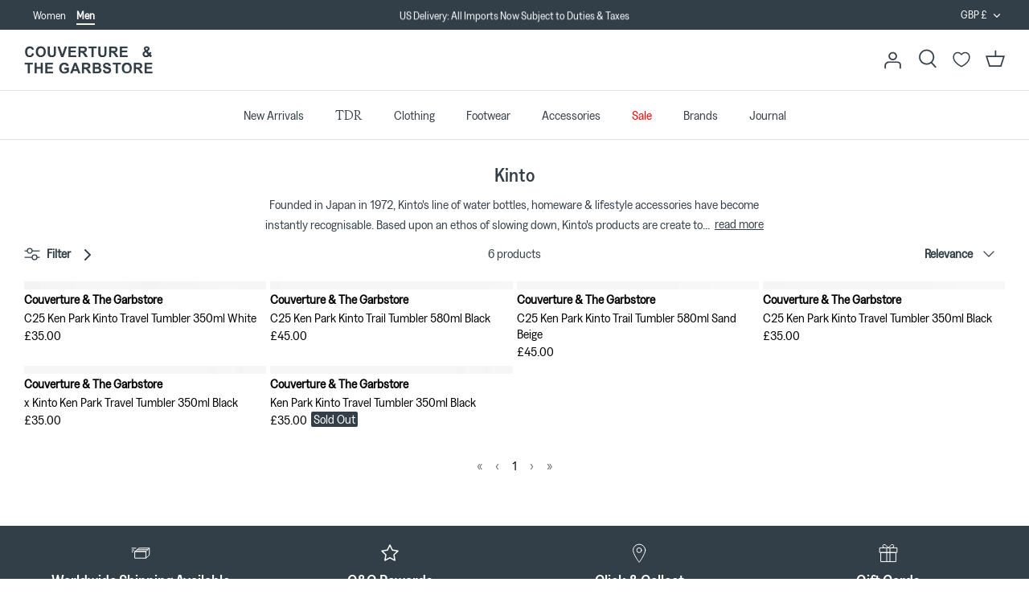

--- FILE ---
content_type: text/html; charset=utf-8
request_url: https://www.couvertureandthegarbstore.com/collections/kinto/
body_size: 72903
content:
<!DOCTYPE html>
<html lang="en">
<head>
  <script>
    // Google Consent Mode V2 integration script from Consentmo GDPR
    window.isenseRules = {};
    window.isenseRules.gcm = {
        gcmVersion: 2,
        integrationVersion: 2,
        initialState: 7,
        customChanges: false,
        consentUpdated: false,
        adsDataRedaction: true,
        urlPassthrough: false,
        storage: { ad_personalization: "granted", ad_storage: "granted", ad_user_data: "granted", analytics_storage: "granted", functionality_storage: "granted", personalization_storage: "granted", security_storage: "granted", wait_for_update: 500 }
    };
    window.isenseRules.initializeGcm = function (rules) {
      let initialState = rules.initialState;
      let analyticsBlocked = initialState === 0 || initialState === 3 || initialState === 6 || initialState === 7;
      let marketingBlocked = initialState === 0 || initialState === 2 || initialState === 5 || initialState === 7;
      let functionalityBlocked = initialState === 4 || initialState === 5 || initialState === 6 || initialState === 7;
  
      let gdprCache = localStorage.getItem('gdprCache') ? JSON.parse(localStorage.getItem('gdprCache')) : null;
      if (gdprCache && typeof gdprCache.updatedPreferences !== "undefined") {
        let updatedPreferences = gdprCache && typeof gdprCache.updatedPreferences !== "undefined" ? gdprCache.updatedPreferences : null;
        analyticsBlocked = parseInt(updatedPreferences.indexOf('analytics')) > -1;
        marketingBlocked = parseInt(updatedPreferences.indexOf('marketing')) > -1;
        functionalityBlocked = parseInt(updatedPreferences.indexOf('functionality')) > -1;
  
        rules.consentUpdated = true;
      }
      
      isenseRules.gcm = {
        ...rules,
        storage: {
          ad_personalization: marketingBlocked ? "denied" : "granted",
          ad_storage: marketingBlocked ? "denied" : "granted",
          ad_user_data: marketingBlocked ? "denied" : "granted",
          analytics_storage: analyticsBlocked ? "denied" : "granted",
          functionality_storage: functionalityBlocked ? "denied" : "granted",
          personalization_storage: functionalityBlocked ? "denied" : "granted",
          security_storage: "granted",
          wait_for_update: 500
        },
      };
    }
  
    // Google Consent Mode - initialization start
    window.isenseRules.initializeGcm({
      ...window.isenseRules.gcm,
      adsDataRedaction: true,
      urlPassthrough: false,
      initialState: 7
    });
  
    /*
    * initialState acceptable values:
    * 0 - Set both ad_storage and analytics_storage to denied
    * 1 - Set all categories to granted
    * 2 - Set only ad_storage to denied
    * 3 - Set only analytics_storage to denied
    * 4 - Set only functionality_storage to denied
    * 5 - Set both ad_storage and functionality_storage to denied
    * 6 - Set both analytics_storage and functionality_storage to denied
    * 7 - Set all categories to denied
    */
  
    window.dataLayer = window.dataLayer || [];
    function gtag() { window.dataLayer.push(arguments); }
    gtag("consent", "default", isenseRules.gcm.storage);
    isenseRules.gcm.adsDataRedaction && gtag("set", "ads_data_redaction", isenseRules.gcm.adsDataRedaction);
    isenseRules.gcm.urlPassthrough && gtag("set", "url_passthrough", isenseRules.gcm.urlPassthrough);
  </script>


  
<!-- Sweet Analytics -->
<script>
  window.sweet=window.sweet||{},window.sweet.q=sweet.q||[],
  window.sweet.init=function(e){this.cid=e;},
  window.sweet.track=function(){this.q.push(arguments)};var a=document.createElement("script"),
  m=document.getElementsByTagName("script")[0];
  a.async=1,a.src="https://track.sweetanalytics.com/sweet.min.js",m.parentNode.insertBefore(a,m);
  sweet.init('AT-643545669cebb');
  sweet.track('pageview', 1);
</script>
  
	<!-- Added by AVADA SEO Suite -->
	








	<!-- /Added by AVADA SEO Suite -->
  <!-- Symmetry 5.0.1 -->

  <link rel="preload" href="https://www.couvertureandthegarbstore.com/cdn/shop/t/5/assets/styles.css?v=143937794744395191401762276009" as="style">
  <meta charset="utf-8" />
<meta name="viewport" content="width=device-width,initial-scale=1.0" />
<meta http-equiv="X-UA-Compatible" content="IE=edge">

<link rel="preconnect" href="https://cdn.shopify.com" crossorigin>
<link rel="preconnect" href="https://fonts.shopify.com" crossorigin>
<link rel="preconnect" href="https://monorail-edge.shopifysvc.com"><link rel="preload" as="font" href="//www.couvertureandthegarbstore.com/cdn/fonts/arimo/arimo_n4.a7efb558ca22d2002248bbe6f302a98edee38e35.woff2" type="font/woff2" crossorigin><link rel="preload" as="font" href="//www.couvertureandthegarbstore.com/cdn/fonts/arimo/arimo_n7.1d2d0638e6a1228d86beb0e10006e3280ccb2d04.woff2" type="font/woff2" crossorigin><link rel="preload" as="font" href="//www.couvertureandthegarbstore.com/cdn/fonts/arimo/arimo_i4.438ddb21a1b98c7230698d70dc1a21df235701b2.woff2" type="font/woff2" crossorigin><link rel="preload" as="font" href="//www.couvertureandthegarbstore.com/cdn/fonts/arimo/arimo_i7.b9f09537c29041ec8d51f8cdb7c9b8e4f1f82cb1.woff2" type="font/woff2" crossorigin><link rel="preload" as="font" href="//www.couvertureandthegarbstore.com/cdn/fonts/arimo/arimo_n4.a7efb558ca22d2002248bbe6f302a98edee38e35.woff2" type="font/woff2" crossorigin><link rel="preload" as="font" href="//www.couvertureandthegarbstore.com/cdn/fonts/arimo/arimo_n4.a7efb558ca22d2002248bbe6f302a98edee38e35.woff2" type="font/woff2" crossorigin><link rel="preload" as="font" href="//www.couvertureandthegarbstore.com/cdn/fonts/arimo/arimo_n7.1d2d0638e6a1228d86beb0e10006e3280ccb2d04.woff2" type="font/woff2" crossorigin><link rel="preload" href="//www.couvertureandthegarbstore.com/cdn/shop/t/5/assets/vendor.js?v=93785879233572968171640097785" as="script">
<link rel="preload" href="//www.couvertureandthegarbstore.com/cdn/shop/t/5/assets/theme.js?v=63273399847514485911723540459" as="script"><link rel="canonical" href="https://www.couvertureandthegarbstore.com/collections/kinto" /><link rel="shortcut icon" href="https://www.couvertureandthegarbstore.com/cdn/shop/files/C_G-LOGO_BLUE_aca670f0-d36d-4e37-ac7e-655c5923918f.png?v=1654617070" type="image/png" />
  <meta name="theme-color" content="#333f48">

  <meta property="og:site_name" content="Couverture &amp; The Garbstore">
<meta property="og:url" content="https://www.couvertureandthegarbstore.com/collections/kinto">
<meta property="og:title" content="Kinto, Japanese Lifestyle Goods | Couverture &amp; The Garbstore">
<meta property="og:type" content="product.group">
<meta property="og:description" content="Shop Water Bottles, Flasks &amp; Lifestyle Goods from Japanese label Kinto at London Luxury Concept Store Couverture &amp; The Garbstore"><meta property="og:image" content="https://www.couvertureandthegarbstore.com/cdn/shop/collections/kinto-travel_tumbler_500ml-52183-4_1200x1200.jpg?v=1676457129">
  <meta property="og:image:secure_url" content="https://www.couvertureandthegarbstore.com/cdn/shop/collections/kinto-travel_tumbler_500ml-52183-4_1200x1200.jpg?v=1676457129">
  <meta property="og:image:width" content="1777">
  <meta property="og:image:height" content="2400"><meta name="twitter:card" content="summary_large_image">
<meta name="twitter:title" content="Kinto, Japanese Lifestyle Goods | Couverture &amp; The Garbstore">
<meta name="twitter:description" content="Shop Water Bottles, Flasks &amp; Lifestyle Goods from Japanese label Kinto at London Luxury Concept Store Couverture &amp; The Garbstore">

  <link href="https://www.couvertureandthegarbstore.com/cdn/shop/t/5/assets/styles.css?v=143937794744395191401762276009" rel="stylesheet" type="text/css" media="all" />
  
  <!-- Swiper CSS -->
  <link rel="stylesheet" href="https://cdn.jsdelivr.net/npm/swiper@11/swiper-bundle.min.css" />
  
  <!-- Google Tag Manager -->
<script>(function(w,d,s,l,i){w[l]=w[l]||[];w[l].push({'gtm.start':
  new Date().getTime(),event:'gtm.js'});var f=d.getElementsByTagName(s)[0],
  j=d.createElement(s),dl=l!='dataLayer'?'&l='+l:'';j.async=true;j.src=
  'https://www.googletagmanager.com/gtm.js?id='+i+dl;f.parentNode.insertBefore(j,f);
  })(window,document,'script','dataLayer','GTM-N9LCNR');
</script>
<!-- End Google Tag Manager -->
  <!-- click tracking -->
<script>
    // function that gets the path of the clicked element. Borrowed from Simo Ahava. https://www.simoahava.com/analytics/create-css-path-variable-for-click-element/
   function gtm_get_click_element_path(element) {
    var el = element;
    if (el instanceof Node) {
      // Build the list of elements along the path
      var elList = [];
      do {
        if (el instanceof Element) {
          var classString = el.classList ? [].slice.call(el.classList).join('.') : '';
          var elementName = (el.tagName ? el.tagName.toLowerCase() : '') + 
              (classString ? '.' + classString : '') + 
              (el.id ? '#' + el.id : '');
          if (elementName) elList.unshift(elementName);
        }
        el = el.parentNode
      } while (el != null);
      // Get the stringified element object name
      var objString = element.toString().match(/\[object (\w+)\]/);
      var elementType = objString ? objString[1] : element.toString();
      var cssString = elList.join(' > ');
      // Return the CSS path as a string, prefixed with the element object name
      return cssString ? elementType + ': ' + cssString : elementType;
    }
   }
    
   window.addEventListener("click", function(event){

     // track clicks on any element and push it to Shopify customer events
     Shopify.analytics.publish("custom_click",{
         click_element : gtm_get_click_element_path(event.target) || '',
         click_id : event.target.id || '',
         click_classes : event.target.className || '',
         click_text : event.target.innerText || '',
         click_target : event.target.target || '',
         click_url : event.target.href || ''
     });

     // track link clicks and push it to Shopify customer events
     var closestLink = event.target.closest('a')
     if (closestLink){
       Shopify.analytics.publish("custom_link_click",{
         click_element : gtm_get_click_element_path(closestLink.target) || '',
         click_id : closestLink.id || '',
         click_classes : closestLink.className || '',
         click_text : closestLink.innerText || '',
         click_target : closestLink.target || '',
         click_url : closestLink.href || ''
       })
     }
  });
</script>
<!-- end of click tracking -->

  <script>
    window.theme = window.theme || {};
    theme.money_format = "£{{amount}}";
    theme.strings = {
      previous: "Previous",
      next: "Next",
      addressError: "Error looking up that address",
      addressNoResults: "No results for that address",
      addressQueryLimit: "You have exceeded the Google API usage limit. Consider upgrading to a \u003ca href=\"https:\/\/developers.google.com\/maps\/premium\/usage-limits\"\u003ePremium Plan\u003c\/a\u003e.",
      authError: "There was a problem authenticating your Google Maps API Key.",
      icon_labels_left: "Left",
      icon_labels_right: "Right",
      icon_labels_down: "Down",
      icon_labels_close: "Close",
      icon_labels_plus: "Plus",
      cart_terms_confirmation: "You must agree to the terms and conditions before continuing.",
      products_listing_from: "From",
      layout_live_search_see_all: "See all results",
      products_product_add_to_cart: "Add to Cart",
      products_variant_no_stock: "Sold out",
      products_variant_non_existent: "Unavailable",
      onlyXLeft: "[[ quantity ]] in stock",
      products_product_unit_price_separator: " \/ ",
      general_navigation_menu_toggle_aria_label: "Toggle menu",
      general_accessibility_labels_close: "Close",
      products_added_notification_title: "Just added",
      products_added_notification_item: "Item",
      products_added_notification_unit_price: "Item price",
      products_added_notification_quantity: "Qty",
      products_added_notification_total_price: "Total price",
      products_added_notification_shipping_note: "Excl. shipping",
      products_added_notification_keep_shopping: "Keep Shopping",
      products_added_notification_cart: "Cart",
      products_product_adding_to_cart: "Adding",
      products_product_added_to_cart: "Added to cart",
      products_product_unit_price_separator: " \/ ",
      products_added_notification_subtotal: "Subtotal",
      products_labels_sold_out: "Sold Out",
      products_labels_sale: "Sale",
      products_labels_percent_reduction: "[[ amount ]]% off",
      products_labels_value_reduction_html: "[[ amount ]] off",
      products_product_preorder: "Pre-order",
      general_quick_search_pages: "Pages",
      general_quick_search_no_results: "Sorry, we couldn\u0026#39;t find any results",
      collections_general_see_all_subcollections: "See all..."
    };
    theme.routes = {
      search_url: '/search',
      cart_url: '/cart',
      cart_add_url: '/cart/add',
      cart_change_url: '/cart/change'
    };
    theme.settings = {
      cart_type: "drawer",
      quickbuy_style: "off"
    };
    document.documentElement.classList.add('js');
  </script>

  <script src="https://www.couvertureandthegarbstore.com/cdn/shop/t/5/assets/navigation-context.js?v=30278485781147812661716281710" type="text/javascript"></script>
  <script src="//www.couvertureandthegarbstore.com/cdn/shop/t/5/assets/sticky-header.js?v=176275818758700808481716281710" type="text/javascript"></script>
  
  <!-- Swiper JS -->
  <script src="https://cdn.jsdelivr.net/npm/swiper@11/swiper-bundle.min.js" defer></script>
  
  <script src="//www.couvertureandthegarbstore.com/cdn/shop/t/5/assets/main.js?v=170537041120842929571754575256" defer></script>

  <script>window.performance && window.performance.mark && window.performance.mark('shopify.content_for_header.start');</script><meta name="google-site-verification" content="ysDlbkWhlbGP0FzBTGoKZyyqB8yvNElicv5toG8Unfg">
<meta id="shopify-digital-wallet" name="shopify-digital-wallet" content="/55292690532/digital_wallets/dialog">
<meta name="shopify-checkout-api-token" content="0ec465edecece683384dd7d6dd38eeb3">
<meta id="in-context-paypal-metadata" data-shop-id="55292690532" data-venmo-supported="false" data-environment="production" data-locale="en_US" data-paypal-v4="true" data-currency="GBP">
<link rel="alternate" type="application/atom+xml" title="Feed" href="/collections/kinto.atom" />
<link rel="alternate" type="application/json+oembed" href="https://www.couvertureandthegarbstore.com/collections/kinto.oembed">
<script async="async" src="/checkouts/internal/preloads.js?locale=en-GB"></script>
<link rel="preconnect" href="https://shop.app" crossorigin="anonymous">
<script async="async" src="https://shop.app/checkouts/internal/preloads.js?locale=en-GB&shop_id=55292690532" crossorigin="anonymous"></script>
<script id="apple-pay-shop-capabilities" type="application/json">{"shopId":55292690532,"countryCode":"GB","currencyCode":"GBP","merchantCapabilities":["supports3DS"],"merchantId":"gid:\/\/shopify\/Shop\/55292690532","merchantName":"Couverture \u0026 The Garbstore","requiredBillingContactFields":["postalAddress","email","phone"],"requiredShippingContactFields":["postalAddress","email","phone"],"shippingType":"shipping","supportedNetworks":["visa","maestro","masterCard","amex","discover","elo"],"total":{"type":"pending","label":"Couverture \u0026 The Garbstore","amount":"1.00"},"shopifyPaymentsEnabled":true,"supportsSubscriptions":true}</script>
<script id="shopify-features" type="application/json">{"accessToken":"0ec465edecece683384dd7d6dd38eeb3","betas":["rich-media-storefront-analytics"],"domain":"www.couvertureandthegarbstore.com","predictiveSearch":true,"shopId":55292690532,"locale":"en"}</script>
<script>var Shopify = Shopify || {};
Shopify.shop = "couverture-the-garbstore.myshopify.com";
Shopify.locale = "en";
Shopify.currency = {"active":"GBP","rate":"1.0"};
Shopify.country = "GB";
Shopify.theme = {"name":"🌎  MAIN","id":121740230756,"schema_name":"Symmetry","schema_version":"5.0.1","theme_store_id":null,"role":"main"};
Shopify.theme.handle = "null";
Shopify.theme.style = {"id":null,"handle":null};
Shopify.cdnHost = "www.couvertureandthegarbstore.com/cdn";
Shopify.routes = Shopify.routes || {};
Shopify.routes.root = "/";</script>
<script type="module">!function(o){(o.Shopify=o.Shopify||{}).modules=!0}(window);</script>
<script>!function(o){function n(){var o=[];function n(){o.push(Array.prototype.slice.apply(arguments))}return n.q=o,n}var t=o.Shopify=o.Shopify||{};t.loadFeatures=n(),t.autoloadFeatures=n()}(window);</script>
<script>
  window.ShopifyPay = window.ShopifyPay || {};
  window.ShopifyPay.apiHost = "shop.app\/pay";
  window.ShopifyPay.redirectState = null;
</script>
<script id="shop-js-analytics" type="application/json">{"pageType":"collection"}</script>
<script defer="defer" async type="module" src="//www.couvertureandthegarbstore.com/cdn/shopifycloud/shop-js/modules/v2/client.init-shop-cart-sync_C5BV16lS.en.esm.js"></script>
<script defer="defer" async type="module" src="//www.couvertureandthegarbstore.com/cdn/shopifycloud/shop-js/modules/v2/chunk.common_CygWptCX.esm.js"></script>
<script type="module">
  await import("//www.couvertureandthegarbstore.com/cdn/shopifycloud/shop-js/modules/v2/client.init-shop-cart-sync_C5BV16lS.en.esm.js");
await import("//www.couvertureandthegarbstore.com/cdn/shopifycloud/shop-js/modules/v2/chunk.common_CygWptCX.esm.js");

  window.Shopify.SignInWithShop?.initShopCartSync?.({"fedCMEnabled":true,"windoidEnabled":true});

</script>
<script>
  window.Shopify = window.Shopify || {};
  if (!window.Shopify.featureAssets) window.Shopify.featureAssets = {};
  window.Shopify.featureAssets['shop-js'] = {"shop-cart-sync":["modules/v2/client.shop-cart-sync_ZFArdW7E.en.esm.js","modules/v2/chunk.common_CygWptCX.esm.js"],"init-fed-cm":["modules/v2/client.init-fed-cm_CmiC4vf6.en.esm.js","modules/v2/chunk.common_CygWptCX.esm.js"],"shop-button":["modules/v2/client.shop-button_tlx5R9nI.en.esm.js","modules/v2/chunk.common_CygWptCX.esm.js"],"shop-cash-offers":["modules/v2/client.shop-cash-offers_DOA2yAJr.en.esm.js","modules/v2/chunk.common_CygWptCX.esm.js","modules/v2/chunk.modal_D71HUcav.esm.js"],"init-windoid":["modules/v2/client.init-windoid_sURxWdc1.en.esm.js","modules/v2/chunk.common_CygWptCX.esm.js"],"shop-toast-manager":["modules/v2/client.shop-toast-manager_ClPi3nE9.en.esm.js","modules/v2/chunk.common_CygWptCX.esm.js"],"init-shop-email-lookup-coordinator":["modules/v2/client.init-shop-email-lookup-coordinator_B8hsDcYM.en.esm.js","modules/v2/chunk.common_CygWptCX.esm.js"],"init-shop-cart-sync":["modules/v2/client.init-shop-cart-sync_C5BV16lS.en.esm.js","modules/v2/chunk.common_CygWptCX.esm.js"],"avatar":["modules/v2/client.avatar_BTnouDA3.en.esm.js"],"pay-button":["modules/v2/client.pay-button_FdsNuTd3.en.esm.js","modules/v2/chunk.common_CygWptCX.esm.js"],"init-customer-accounts":["modules/v2/client.init-customer-accounts_DxDtT_ad.en.esm.js","modules/v2/client.shop-login-button_C5VAVYt1.en.esm.js","modules/v2/chunk.common_CygWptCX.esm.js","modules/v2/chunk.modal_D71HUcav.esm.js"],"init-shop-for-new-customer-accounts":["modules/v2/client.init-shop-for-new-customer-accounts_ChsxoAhi.en.esm.js","modules/v2/client.shop-login-button_C5VAVYt1.en.esm.js","modules/v2/chunk.common_CygWptCX.esm.js","modules/v2/chunk.modal_D71HUcav.esm.js"],"shop-login-button":["modules/v2/client.shop-login-button_C5VAVYt1.en.esm.js","modules/v2/chunk.common_CygWptCX.esm.js","modules/v2/chunk.modal_D71HUcav.esm.js"],"init-customer-accounts-sign-up":["modules/v2/client.init-customer-accounts-sign-up_CPSyQ0Tj.en.esm.js","modules/v2/client.shop-login-button_C5VAVYt1.en.esm.js","modules/v2/chunk.common_CygWptCX.esm.js","modules/v2/chunk.modal_D71HUcav.esm.js"],"shop-follow-button":["modules/v2/client.shop-follow-button_Cva4Ekp9.en.esm.js","modules/v2/chunk.common_CygWptCX.esm.js","modules/v2/chunk.modal_D71HUcav.esm.js"],"checkout-modal":["modules/v2/client.checkout-modal_BPM8l0SH.en.esm.js","modules/v2/chunk.common_CygWptCX.esm.js","modules/v2/chunk.modal_D71HUcav.esm.js"],"lead-capture":["modules/v2/client.lead-capture_Bi8yE_yS.en.esm.js","modules/v2/chunk.common_CygWptCX.esm.js","modules/v2/chunk.modal_D71HUcav.esm.js"],"shop-login":["modules/v2/client.shop-login_D6lNrXab.en.esm.js","modules/v2/chunk.common_CygWptCX.esm.js","modules/v2/chunk.modal_D71HUcav.esm.js"],"payment-terms":["modules/v2/client.payment-terms_CZxnsJam.en.esm.js","modules/v2/chunk.common_CygWptCX.esm.js","modules/v2/chunk.modal_D71HUcav.esm.js"]};
</script>
<script>(function() {
  var isLoaded = false;
  function asyncLoad() {
    if (isLoaded) return;
    isLoaded = true;
    var urls = ["https:\/\/cdn1.stamped.io\/files\/widget.min.js?shop=couverture-the-garbstore.myshopify.com","https:\/\/d1hcrjcdtouu7e.cloudfront.net\/js\/gdpr_cookie_consent.min.js?shop=couverture-the-garbstore.myshopify.com","\/\/cdn.shopify.com\/proxy\/20f33b1a53741727701d7fdd8a6d82fe950145057088c751090b48fc89c49d88\/feed.mulwi.com\/js\/init.js?shop=couverture-the-garbstore.myshopify.com\u0026sp-cache-control=cHVibGljLCBtYXgtYWdlPTkwMA"];
    for (var i = 0; i < urls.length; i++) {
      var s = document.createElement('script');
      s.type = 'text/javascript';
      s.async = true;
      s.src = urls[i];
      var x = document.getElementsByTagName('script')[0];
      x.parentNode.insertBefore(s, x);
    }
  };
  if(window.attachEvent) {
    window.attachEvent('onload', asyncLoad);
  } else {
    window.addEventListener('load', asyncLoad, false);
  }
})();</script>
<script id="__st">var __st={"a":55292690532,"offset":0,"reqid":"ea70ae3b-81eb-4a65-8133-4ab2e14c545c-1768820865","pageurl":"www.couvertureandthegarbstore.com\/collections\/kinto","u":"3f6365cb8c7f","p":"collection","rtyp":"collection","rid":264237154404};</script>
<script>window.ShopifyPaypalV4VisibilityTracking = true;</script>
<script id="captcha-bootstrap">!function(){'use strict';const t='contact',e='account',n='new_comment',o=[[t,t],['blogs',n],['comments',n],[t,'customer']],c=[[e,'customer_login'],[e,'guest_login'],[e,'recover_customer_password'],[e,'create_customer']],r=t=>t.map((([t,e])=>`form[action*='/${t}']:not([data-nocaptcha='true']) input[name='form_type'][value='${e}']`)).join(','),a=t=>()=>t?[...document.querySelectorAll(t)].map((t=>t.form)):[];function s(){const t=[...o],e=r(t);return a(e)}const i='password',u='form_key',d=['recaptcha-v3-token','g-recaptcha-response','h-captcha-response',i],f=()=>{try{return window.sessionStorage}catch{return}},m='__shopify_v',_=t=>t.elements[u];function p(t,e,n=!1){try{const o=window.sessionStorage,c=JSON.parse(o.getItem(e)),{data:r}=function(t){const{data:e,action:n}=t;return t[m]||n?{data:e,action:n}:{data:t,action:n}}(c);for(const[e,n]of Object.entries(r))t.elements[e]&&(t.elements[e].value=n);n&&o.removeItem(e)}catch(o){console.error('form repopulation failed',{error:o})}}const l='form_type',E='cptcha';function T(t){t.dataset[E]=!0}const w=window,h=w.document,L='Shopify',v='ce_forms',y='captcha';let A=!1;((t,e)=>{const n=(g='f06e6c50-85a8-45c8-87d0-21a2b65856fe',I='https://cdn.shopify.com/shopifycloud/storefront-forms-hcaptcha/ce_storefront_forms_captcha_hcaptcha.v1.5.2.iife.js',D={infoText:'Protected by hCaptcha',privacyText:'Privacy',termsText:'Terms'},(t,e,n)=>{const o=w[L][v],c=o.bindForm;if(c)return c(t,g,e,D).then(n);var r;o.q.push([[t,g,e,D],n]),r=I,A||(h.body.append(Object.assign(h.createElement('script'),{id:'captcha-provider',async:!0,src:r})),A=!0)});var g,I,D;w[L]=w[L]||{},w[L][v]=w[L][v]||{},w[L][v].q=[],w[L][y]=w[L][y]||{},w[L][y].protect=function(t,e){n(t,void 0,e),T(t)},Object.freeze(w[L][y]),function(t,e,n,w,h,L){const[v,y,A,g]=function(t,e,n){const i=e?o:[],u=t?c:[],d=[...i,...u],f=r(d),m=r(i),_=r(d.filter((([t,e])=>n.includes(e))));return[a(f),a(m),a(_),s()]}(w,h,L),I=t=>{const e=t.target;return e instanceof HTMLFormElement?e:e&&e.form},D=t=>v().includes(t);t.addEventListener('submit',(t=>{const e=I(t);if(!e)return;const n=D(e)&&!e.dataset.hcaptchaBound&&!e.dataset.recaptchaBound,o=_(e),c=g().includes(e)&&(!o||!o.value);(n||c)&&t.preventDefault(),c&&!n&&(function(t){try{if(!f())return;!function(t){const e=f();if(!e)return;const n=_(t);if(!n)return;const o=n.value;o&&e.removeItem(o)}(t);const e=Array.from(Array(32),(()=>Math.random().toString(36)[2])).join('');!function(t,e){_(t)||t.append(Object.assign(document.createElement('input'),{type:'hidden',name:u})),t.elements[u].value=e}(t,e),function(t,e){const n=f();if(!n)return;const o=[...t.querySelectorAll(`input[type='${i}']`)].map((({name:t})=>t)),c=[...d,...o],r={};for(const[a,s]of new FormData(t).entries())c.includes(a)||(r[a]=s);n.setItem(e,JSON.stringify({[m]:1,action:t.action,data:r}))}(t,e)}catch(e){console.error('failed to persist form',e)}}(e),e.submit())}));const S=(t,e)=>{t&&!t.dataset[E]&&(n(t,e.some((e=>e===t))),T(t))};for(const o of['focusin','change'])t.addEventListener(o,(t=>{const e=I(t);D(e)&&S(e,y())}));const B=e.get('form_key'),M=e.get(l),P=B&&M;t.addEventListener('DOMContentLoaded',(()=>{const t=y();if(P)for(const e of t)e.elements[l].value===M&&p(e,B);[...new Set([...A(),...v().filter((t=>'true'===t.dataset.shopifyCaptcha))])].forEach((e=>S(e,t)))}))}(h,new URLSearchParams(w.location.search),n,t,e,['guest_login'])})(!0,!0)}();</script>
<script integrity="sha256-4kQ18oKyAcykRKYeNunJcIwy7WH5gtpwJnB7kiuLZ1E=" data-source-attribution="shopify.loadfeatures" defer="defer" src="//www.couvertureandthegarbstore.com/cdn/shopifycloud/storefront/assets/storefront/load_feature-a0a9edcb.js" crossorigin="anonymous"></script>
<script crossorigin="anonymous" defer="defer" src="//www.couvertureandthegarbstore.com/cdn/shopifycloud/storefront/assets/shopify_pay/storefront-65b4c6d7.js?v=20250812"></script>
<script data-source-attribution="shopify.dynamic_checkout.dynamic.init">var Shopify=Shopify||{};Shopify.PaymentButton=Shopify.PaymentButton||{isStorefrontPortableWallets:!0,init:function(){window.Shopify.PaymentButton.init=function(){};var t=document.createElement("script");t.src="https://www.couvertureandthegarbstore.com/cdn/shopifycloud/portable-wallets/latest/portable-wallets.en.js",t.type="module",document.head.appendChild(t)}};
</script>
<script data-source-attribution="shopify.dynamic_checkout.buyer_consent">
  function portableWalletsHideBuyerConsent(e){var t=document.getElementById("shopify-buyer-consent"),n=document.getElementById("shopify-subscription-policy-button");t&&n&&(t.classList.add("hidden"),t.setAttribute("aria-hidden","true"),n.removeEventListener("click",e))}function portableWalletsShowBuyerConsent(e){var t=document.getElementById("shopify-buyer-consent"),n=document.getElementById("shopify-subscription-policy-button");t&&n&&(t.classList.remove("hidden"),t.removeAttribute("aria-hidden"),n.addEventListener("click",e))}window.Shopify?.PaymentButton&&(window.Shopify.PaymentButton.hideBuyerConsent=portableWalletsHideBuyerConsent,window.Shopify.PaymentButton.showBuyerConsent=portableWalletsShowBuyerConsent);
</script>
<script data-source-attribution="shopify.dynamic_checkout.cart.bootstrap">document.addEventListener("DOMContentLoaded",(function(){function t(){return document.querySelector("shopify-accelerated-checkout-cart, shopify-accelerated-checkout")}if(t())Shopify.PaymentButton.init();else{new MutationObserver((function(e,n){t()&&(Shopify.PaymentButton.init(),n.disconnect())})).observe(document.body,{childList:!0,subtree:!0})}}));
</script>
<link id="shopify-accelerated-checkout-styles" rel="stylesheet" media="screen" href="https://www.couvertureandthegarbstore.com/cdn/shopifycloud/portable-wallets/latest/accelerated-checkout-backwards-compat.css" crossorigin="anonymous">
<style id="shopify-accelerated-checkout-cart">
        #shopify-buyer-consent {
  margin-top: 1em;
  display: inline-block;
  width: 100%;
}

#shopify-buyer-consent.hidden {
  display: none;
}

#shopify-subscription-policy-button {
  background: none;
  border: none;
  padding: 0;
  text-decoration: underline;
  font-size: inherit;
  cursor: pointer;
}

#shopify-subscription-policy-button::before {
  box-shadow: none;
}

      </style>

<script>window.performance && window.performance.mark && window.performance.mark('shopify.content_for_header.end');</script>

  

   <!-- New In label product limits -->
  <script>
    window.settings_prod_new_limit_int = 14;
    window.settings_show_new_in_label = 'true';
    window.settings_new_in_method = 'date';
  </script>

  <!-- Custom product labels  -->

  <!-- Algolia head -->
    <script src="https://www.couvertureandthegarbstore.com/cdn/shop/t/5/assets/algolia_config.js?v=149444523517159234771745595257" type="text/javascript"></script>





  <script src="https://cdn.jsdelivr.net/npm/algoliasearch@4.5.1/dist/algoliasearch-lite.umd.js" integrity="sha256-EXPXz4W6pQgfYY3yTpnDa3OH8/EPn16ciVsPQ/ypsjk=" crossorigin="anonymous"></script>
  <script src="https://cdn.jsdelivr.net/npm/instantsearch.js@4.8.3/dist/instantsearch.production.min.js" integrity="sha256-LAGhRRdtVoD6RLo2qDQsU2mp+XVSciKRC8XPOBWmofM=" crossorigin="anonymous"></script>
  <script src="https://cdn.jsdelivr.net/npm/hogan.js@3.0.2/dist/hogan-3.0.2.min.js" integrity="sha256-jIAAmB65ff5CEFvV6DRfRWjHFwqq+AHeV4le8f8PYp4=" crossorigin="anonymous"></script>
  <script src="https://cdn.jsdelivr.net/npm/autocomplete.js@0.37.1/dist/autocomplete.min.js" integrity="sha256-YVWQosorZnr6fALvOW9VALYuInld27RkSPkElGBdCaU=" crossorigin="anonymous"></script>
  <script src="https://cdn.jsdelivr.net/npm/search-insights@1.6.3/dist/search-insights.min.js" integrity="sha256-8r3eU2ketKjC+f59eAY6ejwSsgPjNY5Ca1yt67nz2TM=" crossorigin="anonymous"></script>
<script type="text/template" id="template_algolia_money_format">£{{amount}}
</script>
<script type="text/template" id="template_algolia_current_collection_id">{
    "currentCollectionID": 264237154404
}
</script>
<script type="text/template" id="template_algolia_autocomplete"><div class="
  aa-columns-container

  [[# with.articles ]] aa-with-articles [[/ with.articles ]]
  [[^ with.articles ]] aa-without-articles [[/ with.articles ]]

  [[# with.collections ]] aa-with-collections [[/ with.collections ]]
  [[^ with.collections ]] aa-without-collections [[/ with.collections ]]

  [[# with.footer ]] aa-with-footer [[/ with.footer ]]
  [[^ with.footer ]] aa-without-footer [[/ with.footer ]]

  [[# with.poweredBy ]] aa-with-powered-by [[/ with.poweredBy ]]
  [[^ with.poweredBy ]] aa-without-powered-by [[/ with.poweredBy ]]

  [[# with.products ]] aa-with-products [[/ with.products ]]
  [[^ with.products ]] aa-without-products [[/ with.products ]]

  [[# with.pages ]] aa-with-pages [[/ with.pages ]]
  [[^ with.pages ]] aa-without-pages [[/ with.pages ]]
">

  

  <div class="aa-left-column"> 
     <div class="aa-articles-header">
      Products
    </div>
    <div class="aa-dataset-products aa-right-column"></div>
  </div>

  <div class="aa-right-column-wrapper">
     <div class="aa-collections">
      <div class="aa-collections-header">
        Categories
      </div>
      <div class="aa-dataset-collections"></div>
    </div>

    <div class="aa-articles">
      <div class="aa-articles-header">
        Blog posts
      </div>
      <div class="aa-dataset-articles"></div>
    </div>

    <div class="aa-pages">
      <div class="aa-pages-header">
        Pages
      </div>
      <div class="aa-dataset-pages"></div>
    </div>

    <div class="aa-powered-by">
      <a
        class="aa-powered-by-logo"
        href="https://www.algolia.com/search-solutions/shopify/?utm_source=shopify&utm_medium=link&utm_campaign=autocomplete-[[ storeName ]]"
      ></a>
    </div>
  </div>



</div>
</script>
<script type="text/template" id="template_algolia_autocomplete.css">.algolia-autocomplete {
  box-sizing: border-box;
  background: white;
  box-shadow: 0px 8px 16px 0px #33333329;
  z-index: 10000 !important;
  color: black;
  text-align: left;
  padding: 20px;
  overflow-y: scroll;
  height: 100%;
  max-height: 75vh;
}

.aa-dropdown-menu .aa-highlight {
  color: black;
  font-weight: bold;
}

.aa-dataset-collections .aa-highlight {
  font-size: 14px;
}

.aa-dropdown-menu .aa-cursor {
  cursor: pointer;
  background: #f8f8f8;
}

/* Resets */
.aa-dropdown-menu div,
.aa-dropdown-menu p,
.aa-dropdown-menu span,
.aa-dropdown-menu a {
  box-sizing: border-box;
  margin: 0;
  padding: 0;
  line-height: 1;
  font-size: initial;
}

/* Links */
.aa-dropdown-menu a,
.aa-dropdown-menu a:hover,
.aa-dropdown-menu a:focus,
.aa-dropdown-menu a:active {
  font-weight: initial;
  font-style: initial;
  text-decoration: initial;
  color: [[ colors.main ]];
}

.aa-dropdown-menu a:hover,
.aa-dropdown-menu a:focus,
.aa-dropdown-menu a:active {
  text-decoration: underline;
}

/* Column layout */
.aa-dropdown-menu .aa-left-column {
  position: relative;
  width: 100%;
  margin-right: 30px;
}

@media (max-width: 680px) {
  .aa-dropdown-menu .aa-left-column {
    width: 100%;
  }
}

.aa-dropdown-menu-size-xs .aa-left-column,
.aa-dropdown-menu-size-sm .aa-left-column {
  padding: 0 12px 32px;
}

@media (max-width: 680px) {
  .aa-dropdown-menu-size-xs .aa-left-column,
  .aa-dropdown-menu-size-sm .aa-left-column {
    padding: 0;
  }
}

.aa-dropdown-menu .aa-with-powered-by .aa-left-column {
  padding-bottom: 48px;
}

.aa-dropdown-menu-size-xs .aa-without-powered-by .aa-left-column,
.aa-dropdown-menu-size-sm .aa-without-powered-by .aa-left-column {
  padding-bottom: 0;
}

.aa-dropdown-menu .aa-left-column .aa-title {
  color: #333;
  font-size: 14px;
}

.aa-dropdown-menu .aa-right-column-wrapper {
  width: 40%;
}

@media (max-width: 680px) {
  .aa-dropdown-menu .aa-right-column-wrapper {
    width: 100%;
  }
}

.aa-dropdown-menu .aa-right-column {
  position: relative;
  padding: 24px 0 60px 0;
}

.aa-dropdown-menu-size-xs .aa-right-column,
.aa-dropdown-menu-size-sm .aa-right-column {
  padding: 0 0 60px 0;
}

.aa-dropdown-menu-size-md .aa-without-footer .aa-right-column,
.aa-dropdown-menu-size-lg .aa-without-footer .aa-right-column {
  padding-bottom: 0;
}

.aa-dropdown-menu-size-xs .aa-without-footer .aa-right-column,
.aa-dropdown-menu-size-sm .aa-without-footer .aa-right-column {
  padding-bottom: 0;
  margin-bottom: 8px;
}

.aa-dropdown-menu-size-lg .aa-columns-container {
  direction: rtl;
  width: 100%;
  display: table;
  table-layout: fixed;
}

.aa-columns-container {
  display: flex;
}

@media (max-width: 680px) {
  .aa-columns-container {
    flex-direction: column;
  }
}

.aa-dropdown-menu-size-lg .aa-left-column,
.aa-dropdown-menu-size-lg .aa-right-column {
  display: table-cell;
  direction: ltr;
  vertical-align: top;
}

.aa-dropdown-menu-size-lg .aa-left-column {
  width: 30%;
}

.aa-dropdown-menu-size-lg .aa-without-articles.aa-without-collections .aa-left-column {
  display: none;
}

.aa-dropdown-menu-size-lg .aa-without-products .aa-left-column {
  width: 100%;
}

.aa-dropdown-menu-size-lg .aa-right-column {
  width: 70%;
  border-left: 1px solid #ebebeb;
  padding-bottom: 64px;
}

.aa-dropdown-menu-size-lg .aa-without-articles.aa-without-collections .aa-right-column {
  width: 100%;
  border-left: none;
}

.aa-dropdown-menu-size-lg .aa-without-products .aa-right-column {
  display: none;
}

/* Products group */
.aa-dropdown-menu .aa-right-column .aa-suggestions {
  display: flex !important;
  flex-wrap: wrap;
}

.aa-dropdown-menu .aa-right-column .aa-suggestion {
  width: 33%;
  margin-left: 0;
  padding: 10px;
}

@media (max-width: 1000px) {
  .aa-dropdown-menu .aa-right-column .aa-suggestion {
    width: 50%;
  }
}

.aa-dropdown-menu .aa-dataset-products .aa-suggestions:after {
  content: '';
  display: block;
  clear: both;
}

.aa-dropdown-menu .aa-without-products .aa-dataset-products {
  display: none;
}

.aa-dropdown-menu .aa-products-empty {
  margin-bottom: 16px;
}

.aa-dropdown-menu .aa-products-empty .aa-no-result {
  color: [[ colors.secondary ]];
}

.aa-dropdown-menu .aa-products-empty .aa-see-all {
  margin-top: 30px;
}

/* Product */
.aa-dropdown-menu .aa-dataset-products .aa-suggestion {
  margin-bottom: 16px;
  margin-top: -4px; /* -$v_padding */
}

.aa-dropdown-menu-size-xs .aa-dataset-products .aa-suggestion,
.aa-dropdown-menu-size-sm .aa-dataset-products .aa-suggestion {
  width: 50%;
}

.aa-dropdown-menu .aa-product {
  position: relative;
  min-height: 56px; /* $img_size + 2 * $v_padding */
  padding: 4px 16px 4px 0; /* $v_padding, $h_padding */
}

.aa-dropdown-menu .aa-product-picture {
  width: 105px; /* $img_size */
  height: 145px; /* $img_size */
  top: 4px; /* $v_padding */
  left: 16px; /* $h_padding */
  background-position: center center;
  background-size: contain;
  background-repeat: no-repeat;
  margin: 0 auto 10px;
}

.aa-dropdown-menu-size-xs .aa-product {
  padding: 4px;
}

.aa-dropdown-menu-size-xs .aa-product-picture {
  display: none;
}

.aa-dropdown-menu-size-xs .aa-product-text {
  margin: 0;
}

.aa-dropdown-menu .aa-product-info {
  font-size: 0.85em;
  color: [[ colors.secondary ]];
}

.aa-dropdown-menu .aa-product-price {
  color: [[ colors.main ]];
}

.aa-dropdown-menu .aa-product-title,
.aa-dropdown-menu .aa-product-info {
  width: 100%;
  margin-top: -0.4em;
  white-space: nowrap;
  overflow: hidden;
  text-overflow: ellipsis;
  line-height: 1.5;
}

.aa-dropdown-menu .aa-product-price,
.aa-dropdown-menu .aa-product-title {
  color: #333;
  font-size: 12px;
  margin-bottom: 5px;
}

.aa-dropdown-menu .aa-product-info {
  font-size: 10px;
  margin-bottom: 5px;
}

/* Collections, Articles & Pages */
.aa-dropdown-menu .aa-without-collections .aa-collections {
  display: none;
}

.aa-dropdown-menu .aa-without-articles .aa-articles {
  display: none;
}

.aa-dropdown-menu .aa-without-pages .aa-pages {
  display: none;
}

.aa-dropdown-menu .aa-collections,
.aa-dropdown-menu .aa-articles,
.aa-dropdown-menu .aa-pages {
  margin-bottom: 24px;
}

.aa-dropdown-menu .aa-collections-empty .aa-no-result,
.aa-dropdown-menu .aa-articles-empty .aa-no-result,
.aa-dropdown-menu .aa-pages-empty .aa-no-result {
  opacity: 0.7;
}

.aa-dropdown-menu .aa-collections-header,
.aa-dropdown-menu .aa-articles-header,
.aa-dropdown-menu .aa-pages-header {
  margin-bottom: 8px;
  text-transform: uppercase;
  font-size: 14px;
  color: #333;
  border-bottom: 1px solid #333;
  padding-bottom: 7px;
}

.aa-dropdown-menu .aa-collection,
.aa-dropdown-menu .aa-article,
.aa-dropdown-menu .aa-page {
  padding: 4px 4px 4px 0;
}

/* Footer */
.aa-dropdown-menu .aa-footer {
  display: flex;
  justify-content: center;
  width: 100%;
  position: absolute;
  left: 0;
  bottom: 0;
  padding-bottom: 20px;
  color: rgb(21, 142, 194);
}

.aa-dropdown-menu-size-sm .aa-footer {
  padding: 0;
  margin-bottom: 24px;
}

.aa-dropdown-menu-size-xs .aa-footer {
  padding: 0 16px;
  margin-bottom: 24px;
}

.aa-dropdown-menu-size-lg .aa-footer {
  padding: 16px 48px;
  background-color: #f8f8f8;
}

/* view all button */

.aa-view-all-btn {
  text-align: center;
  color: #fff !important;
  text-decoration: none;
  cursor: pointer;
  background-color: #333F48;
  margin-top: 10px;
  font-weight: 500;
  text-transform: uppercase;
  border-radius: 2px;
  padding: 10px 32px!important;
  font-size: 14px;
  line-height: 22px;
}

@media (max-width: 680px) {
  .aa-view-all-btn {
    display: block;
  }
}

.aa-view-all-btn:hover {
  text-decoration: none!important;
}

.aa-nbhits,
.aa-view-all-btn,
.aa-translate-items {
  font-size: 14px!important;
}

.aa-translate-items:after {
  width: 35px;
  height: 11px;
  display: inline-block;
  background: url("data:image/svg+xml,%3Csvg width='16' height='16' viewBox='0 0 16 16' xmlns='https://www.w3.org/2000/svg'%3E%3Cpath d='M0.999532 6.99973H12.1695L7.28953 2.11973C6.89953 1.72973 6.89953 1.08973 7.28953 0.699727C7.67953 0.309727 8.30953 0.309727 8.69953 0.699727L15.2895 7.28973C15.6795 7.67973 15.6795 8.30973 15.2895 8.69973L8.69953 15.2897C8.30953 15.6797 7.67953 15.6797 7.28953 15.2897C6.89953 14.8997 6.89953 14.2697 7.28953 13.8797L12.1695 8.99973H0.999532C0.449532 8.99973 -0.000468254 8.54973 -0.000468254 7.99973C-0.000468254 7.44973 0.449532 6.99973 0.999532 6.99973Z' fill='white'/%3E%3C/svg%3E%0A");
  background-repeat: no-repeat;
  background-position: center center;
}

/* Powered By */

.aa-dropdown-menu .aa-without-powered-by .aa-powered-by {
  display: none;
}

.aa-dropdown-menu .aa-powered-by {
  width: 100%;
  position: absolute;
  left: 0;
  bottom: 16px;
  text-align: center;
  font-size: 0.8em;
  color: [[ colors.secondary ]];
}

.aa-dropdown-menu .aa-powered-by-logo {
  display: inline-block;
  width: 142px;
  height: 24px;
  margin-bottom: -6px;
  background-position: center center;
  background-size: contain;
  background-repeat: no-repeat;
  background-image: url([data-uri]);
}

.aa-product .aa-highlight {
  color: unset !important;
  font-size: inherit;
  font-weight: inherit !important;
}
</script>
<script type="text/template" id="template_algolia_autocomplete_pages_empty"><div class="aa-pages-empty">
  <div class="aa-no-result">
    [[ translations.noPageFound ]]
  </div>
</div>
</script>
<script type="text/template" id="template_algolia_autocomplete_page"><div class="aa-page">
  <div class="aa-picture" style="background-image: url('[[# helpers.iconImage ]][[/ helpers.iconImage ]]')"></div>
  <div class="aa-text">
    <span class="aa-title">[[& _highlightResult.title.value ]]</span>
  </div>
</div>
</script>
<script type="text/template" id="template_algolia_autocomplete_collection"><div class="aa-collection">
  <div class="aa-picture" style="background-image: url('[[# helpers.iconImage ]][[/ helpers.iconImage ]]')"></div>
  <div class="aa-text">
    <span class="aa-title">[[& _highlightResult.title.value ]]</span>
  </div>
</div>
</script>
<script type="text/template" id="template_algolia_autocomplete_collections_empty"><div class="aa-collections-empty">
  <div class="aa-no-result">
    [[ translations.noCollectionFound ]]
  </div>
</div>
</script>
<script type="text/template" id="template_algolia_autocomplete_article"><div class="aa-article">
  <div class="aa-text">
    <span class="aa-title">[[& _highlightResult.title.value ]]</span>
  </div>
</div>
</script>
<script type="text/template" id="template_algolia_autocomplete_articles_empty"><div class="aa-articles-empty">
  <div class="aa-no-result">
    No articles found
  </div>
</div>
</script>
<script type="text/template" id="template_algolia_autocomplete_product"><div data-algolia-index="[[ _index ]]" data-algolia-position="[[ _position ]]" data-algolia-queryid="[[ queryID ]]" data-algolia-objectid="[[ objectID ]]" class="aa-product">
  <div class="aa-product-picture" style="background-image: url('[[# helpers.compactImage ]][[/ helpers.compactImage ]]')"></div>
  <div class="aa-product-text">
    <p class="aa-product-title">
      [[# helpers.fullHTMLTitle ]][[/ helpers.fullHTMLTitle ]]
    </p>
    <p class="aa-product-info">
      [[# product_type ]]
        [[& _highlightResult.product_type.value ]]
      [[/ product_type ]]
      [[# vendor ]]
        [[# helpers.by ]] [[& _highlightResult.vendor.value ]] [[/ helpers.by ]]
      [[/ vendor ]]
    </p>
    <p class="aa-product-price">
      [[# helpers.autocompletePrice ]][[/ helpers.autocompletePrice ]]
    </p>
  </div>
</div>
</script>
<script type="text/template" id="template_algolia_autocomplete_products_empty"><div class="aa-products-empty">
  <p class="aa-no-result">
    [[# helpers.no_result_for ]] "[[ query ]]" [[/ helpers.no_result_for]]
  </p>

  <p class="aa-see-all">
    <a class="aa-view-all-btn" href="/collections/mens-latest">
      View Men's New Arrivals
    </a>
  </p>
  <p class="aa-see-all">
    <a class="aa-view-all-btn" href="/collections/womens-latest">
      View Women's New Arrivals
    </a>
  </p>
</div>
</script>
<script type="text/template" id="template_algolia_autocomplete_footer"><div class="aa-footer">
    <a class="aa-footer-link aa-view-all-btn" href="/search?q=[[ query ]]">
    [[ translations.allProducts ]]
    <span class="aa-nbhits">[[# helpers.formatNumber ]][[ nbHits ]][[/ helpers.formatNumber ]]</span>
    <span class="aa-translate-items">[[ translations.items ]]</span>
  </a>
</div>
</script>
<script type="text/template" id="template_algolia_instant_search"><div class="ais-instant-search" data-section-type="collection-template">
    <div class="">
        <!-- @TODO REMOVE -->
        <div style="display: none">
            <div class="ais-facets-button">
                Show filters
            </div>
            <div class="ais-input">
                <div class="ais-input--label">
                    [[ translations.search ]]
                </div>
                <div class="ais-search-box-container"></div>
                <div class="ais-input-button">
                    <div class="ais-clear-input-icon"></div>
                    <a title="Search by Algolia - Click to know more"
                       href="https://www.algolia.com/search-solutions/shopify/?utm_source=shopify&utm_medium=link&utm_campaign=instantsearch-[[ storeName ]]">
                        <div class="ais-algolia-icon"></div>
                    </a>
                </div>
            </div>
        </div>

        

        <div class="utility-bar" data-ajax-scroll-to>
            <div class="utility-bar__left">
                <a href="#" class="toggle-btn utility-bar__item " data-toggle-filters>
                    <span class="button-icon"><svg width="23" height="19" viewBox="0 0 20 20" stroke-width="1.25" fill="none" xmlns="https://www.w3.org/2000/svg">
  <line x1="1" y1="6" x2="19" y2="6" stroke="currentColor" stroke-linecap="round" stroke-linejoin="round"></line>
  <line x1="1" y1="14" x2="19" y2="14" stroke="currentColor" stroke-linecap="round" stroke-linejoin="round"></line>
  <circle cx="7" cy="6" r="3" fill="none" stroke="currentColor"></circle>
  <circle cx="13" cy="14" r="3" fill="none" stroke="currentColor"></circle>
</svg></span>
                    <span>Filter</span>
                    <span class="toggle-btn__chevron"><svg xmlns="https://www.w3.org/2000/svg" width="24" height="24" viewBox="0 0 24 24" fill="none" stroke="currentColor" stroke-width="2" stroke-linecap="round" stroke-linejoin="round" class="feather feather-chevron-right"><title>Right</title><polyline points="9 18 15 12 9 6"></polyline></svg></span>
                </a>
            </div>
            <div class="utility-bar__centre">
                <div class="ais-stats-container"></div>
            </div>
            <div class="utility-bar__right">
                <div class="utility-bar__item desktop-only">
                    <div class="ais-sort-orders-container">
                        <div class="link-dropdown link-dropdown--right-aligned">
    <div class="visually-hidden" id="sort-dropdown-heading">Sort by</div>
    <button class="link-dropdown__button notabutton" aria-expanded="false" aria-controls="sort-dropdown-options"
            aria-describedby="sort-dropdown-heading">

        <span class="link-dropdown__button-text" data-current-sort-title></span>

        <span class="link-dropdown__button-icon">
            <svg xmlns="https://www.w3.org/2000/svg" width="24"
                 height="24" viewBox="0 0 24 24" fill="none"
                 stroke="currentColor" stroke-width="1.3"
                 stroke-linecap="round" stroke-linejoin="round"
                 class="feather feather-chevron-down"><title>Down</title>
                <polyline points="6 9 12 15 18 9"></polyline>
            </svg>
        </span>
    </button>

    <div class="link-dropdown__options" id="sort-dropdown-options" data-sort-by-options></div>
</div>

                    </div>
                </div>
                <div class="utility-bar__item mobile-only">
                    <div class="layout-switchers">
                        <a class="layout-switch layout-switch--two-columns layout-switch--active" href="#"
                           data-switch-mobile-layout-cols="2">
                            <svg
                                    xmlns="https://www.w3.org/2000/svg" width="24" height="24" viewBox="0 0 24 24"
                                    fill="none"
                                    stroke="currentColor" stroke-width="1.3" stroke-linecap="round"
                                    stroke-linejoin="round"
                                    class="feather feather-chevron-down">
                                <polyline points="2 2 10 2 10 10 2 10 2 2"></polyline>
                                <polyline points="14 2 22 2 22 10 14 10 14 2"></polyline>
                                <polyline points="14 14 22 14 22 22 14 22 14 14"></polyline>
                                <polyline points="2 14 10 14 10 22 2 22 2 14"></polyline>
                            </svg>
                        </a>
                        <a class="layout-switch layout-switch--one-column" href="#"
                           data-switch-mobile-layout-cols="1"
                        >
                            <svg xmlns="https://www.w3.org/2000/svg"
                                 width="24" height="24"
                                 viewBox="0 0 24 24" fill="none"
                                 stroke="currentColor" stroke-width="1.3"
                                 stroke-linecap="round"
                                 stroke-linejoin="round"
                                 class="feather feather-chevron-down">
                                <polyline points="2 2 22 2 22 22 2 22 2 2"></polyline>
                            </svg>
                        </a>
                    </div>
                </div>
            </div>
        </div>

        <!-- @TODO REMOVE -->
        <div class="ais-search-header" style="display: none;">
            <div class="ais-filters-toggle"></div>

            <div class="ais-change-display">
                <span class="ais-change-display-block ais-change-display-selected"><i class="fa fa-th-large"></i></span>
                <span class="ais-change-display-list"><i class="fa fa-th-list"></i></span>
            </div>
        </div>
    </div>

    <div style="display: flex">
        <div
                class="ais-facets filter-container filter-container--side filter-container--mobile-initialised "
                data-ajax-container
        >
            <a class="filter-shade " href="#" data-toggle-filters></a>
            <div class="filters">
                <div class="filters__inner">
                    <div class="filters__heading">
                        <h4 class="filters__heading-text">Filter</h4>
                        <a class="filters__close" href="#" data-toggle-filters="">
                            <svg xmlns="https://www.w3.org/2000/svg" width="24" height="24" viewBox="0 0 24 24"
                                 fill="none" stroke="currentColor" stroke-width="1.3" stroke-linecap="round"
                                 stroke-linejoin="round" class="feather feather-x">
                                <line x1="18" y1="6" x2="6" y2="18"></line>
                                <line x1="6" y1="6" x2="18" y2="18"></line>
                            </svg>
                        </a>
                    </div>

                    <div class="ais-current-refined-values-container"></div>
                    <div class="ais-clear-refinements-container"></div>
                    [[# facets ]]
                    <div class="ais-facet-[[ type ]] ais-facet-[[ escapedName ]]">
                        <div href="#" class="filter-group__heading"
                             data-toggle-target="ais-facet-[[ escapedName ]]-container">
                            <div class="filter-group__heading__text">[[ title ]]</div>
                            <span class="filter-group__heading__indicator">
                        <svg xmlns="https://www.w3.org/2000/svg" width="24" height="24" viewBox="0 0 24 24" fill="none"
                             stroke="currentColor" stroke-width="1.3" stroke-linecap="round" stroke-linejoin="round"
                             class="feather feather-chevron-down"><title>Down</title><polyline
                                    points="6 9 12 15 18 9"></polyline></svg>
                    </span>
                        </div>
                        <div class="ais-facet-container ais-facet-[[ escapedName ]]-container"></div>
                    </div>
                    [[/ facets ]]

                    <div class="ais-facet-stock filter-group filter-group--availability">
                        <div class="filter-toggle filter-toggle--inline">
                            <span class="filter-toggle__group-label">Out of stock</span>
                            <div class="filter-toggle__options">
                                <label class="filter-toggle__input-label">
                                    <input class="filter-toggle__input" type="radio"
                                           name="availabilityFacet" value="true">
                                    <span class="filter-toggle__input-label-text">Show</span>
                                </label>
                                <label class="filter-toggle__input-label">
                                    <input class="filter-toggle__input" type="radio"
                                           name="availabilityFacet" value="false">
                                    <span class="filter-toggle__input-label-text">Hide</span>
                                </label>
                            </div>
                        </div>
                    </div>

                    <div class="ais-facet-sort-by-mobile filter-group mobile-only">
                        <div href="#" class="filter-group__heading"
                             data-toggle-target="ais-facet-sort-by-mobile-container">
                            <div class="filter-group__heading__text">Sort by</div>
                            <span class="filter-group__heading__indicator">
                                    <svg xmlns="https://www.w3.org/2000/svg" width="24" height="24" viewBox="0 0 24 24"
                                         fill="none"
                                         stroke="currentColor" stroke-width="1.3" stroke-linecap="round"
                                         stroke-linejoin="round"
                                         class="feather feather-chevron-down">
                                        <title>Down</title>
                                        <polyline points="6 9 12 15 18 9"></polyline>
                                    </svg>
                                </span>
                        </div>
                        <div class="ais-facet-container ais-facet-sort-by-mobile-container">
                        </div>
                    </div>
                </div>
            </div>
        </div>

        <div class="ais-block" style="flex: 1">
            <div class="ais-hits-container ais-results-as-block"></div>
        </div>
    </div>

    <div class="ais-pagination-container"></div>
</div></script>
<script type="text/template" id="template_algolia_instant_search.css">.ais-page .aa-highlight {
    color: black;
    font-weight: bold;
}

/* Resets */
.ais-page div,
.ais-page p,
.ais-page span,
.ais-page a,
.ais-page ul,
.ais-page li,
.ais-page input {
    box-sizing: border-box;

    margin: 0;
    padding: 0;
}

.ais-page li {
    list-style-type: none !important;
}

.ais-page ol,
.ais-page ul {
    list-style: none;
}

.ais-page input {
    padding-left: 24px !important;
}

/* Links */
.ais-page .ais-link,
.ais-page a,
.ais-page a:hover,
.ais-page a:focus,
.ais-page a:active {
    font-weight: initial;
    font-style: initial;
    text-decoration: initial;

    color: [[ colors.main ]];

    cursor: pointer;
}

.ais-page a:hover,
.ais-page a:focus,
.ais-page a:active,
.ais-page .ais-link:hover {
    text-decoration: underline;
}

/* Columns */
.ais-page .ais-facets {
    width: 25%;
    float: left;
    padding-right: 8px;
    position: relative;
}

.ais-page .ais-block {
    width: 75%;
    float: right;
    padding-left: 8px;
}

.ais-results-size-xs .ais-page .ais-facets,
.ais-results-size-xs .ais-page .ais-block,
.ais-results-size-sm .ais-page .ais-facets,
.ais-results-size-sm .ais-page .ais-block {
    width: 100%;
    padding-left: 0px;
}

.ais-page .ais-Pagination-list {
    clear: both;
}

/* Refine button */
.ais-page .ais-facets-button {
    display: none;

    margin: 16px 0;
    padding: 8px;

    border: 1px solid #e0e0e0;
    text-align: center;

    cursor: pointer;
}

.ais-results-size-xs .ais-page .ais-facets-button,
.ais-results-size-sm .ais-page .ais-facets-button {
    display: block;
}

.ais-results-size-xs .ais-page .ais-facets,
.ais-results-size-sm .ais-page .ais-facets {
    display: none;
}

.ais-results-size-xs .ais-page .ais-facets__shown,
.ais-results-size-sm .ais-page .ais-facets__shown {
    display: block;
}

/* Facets */
.ais-page .ais-facet {
    border: solid #e0e0e0;
    border-width: 0 1px 1px;

    margin-bottom: 16px;
    padding: 8px;

    color: #636363;
}

.ais-page .ais-facet a,
.ais-page .ais-facet a:hover,
.ais-page .ais-facet a:focus,
.ais-page .ais-facet a:active {
    color: #666;
}

.ais-page .ais-facet--header {
    border: solid #e0e0e0;
    border-width: 1px 1px 0;

    padding: 6px 8px;

    background: #f4f4f4;

    font-size: 0.95em;
    color: #757575;
    text-transform: uppercase;
}

.ais-page .ais-facet--body {
    padding: 8px;
}

.ais-page .ais-facet--item {
    position: relative;
    width: 100%;

    padding: 6px 50px 6px 0;

    cursor: pointer;
}

.ais-page .ais-facet--label {
    display: inline-block;
    margin-top: -0.15em;
    margin-bottom: -0.15em;

    width: 100%;

    white-space: nowrap;
    overflow: hidden;
    text-overflow: ellipsis;

    cursor: pointer;
}

.ais-page .ais-facet--count {
[ [ #distinct ] ] display: none;
[ [ / distinct ] ] position: absolute;

    top: 6px;
    right: 0px;

    color: [[ colors.secondary ]];
}

.ais-RefinementList-list {
    max-height: 305px;
    overflow-y: auto;
    position: relative;
}

.ais-RefinementList-list::-webkit-scrollbar {
    background: rgba(0, 0, 0, 0.1);
    border-radius: 5px;
    width: 5px;
}

.ais-RefinementList-list::-webkit-scrollbar-thumb {
    background: rgba(0, 0, 0, 0.4);
    border-radius: 5px;
}

.ais-page .ais-RefinementList-item--selected {
    font-weight: bold;
}

.ais-page .ais-RefinementList-item--selected,
.ais-page .ais-facet--item:hover {
    margin-left: -8px;
    padding-left: 4px;
    padding-right: 42px;

    border-left: 4px solid [[ colors.main ]];
}

.ais-page .ais-RefinementList-item--selected .ais-facet--count,
.ais-page .ais-facet--item:hover .ais-facet--count {
    right: -8px;
}

.ais-page .ais-CurrentRefinements {
    position: relative;
}

.ais-page .ais-CurrentRefinements--header {
    padding-right: 72px;
}

.ais-page .ais-clear-refinements-container {
    position: absolute;
    right: 11px;
    top: 1px;
}

.ais-instant-search .ais-ClearRefinements-button {
    color: #333f48 !important;
    border: none !important;
    background: none !important;
    font-size: 14px !important;
    line-height: 1.4em;
    padding: 0 !important;
}

.ais-page .ais-CurrentRefinements-label {
    display: table;

    width: 100%;
    margin: 4px 0;

    border: 1px solid #e0e0e0;

    cursor: pointer;
}

.ais-page .ais-CurrentRefinements-label:before {
    content: '\2a2f';
    display: table-cell;
    vertical-align: middle;

    width: 0;
    padding: 4px 6px;

    background: #e0e0e0;
}

.ais-page .ais-CurrentRefinements-label div {
    display: inline;
}

.ais-page .ais-CurrentRefinements-label > div {
    display: table-cell;
    vertical-align: middle;

    margin-top: -0.15em;
    margin-bottom: -0.15em;
    padding: 4px 6px;

    background: #f4f4f4;

    width: 100%;
    max-width: 1px;

    white-space: nowrap;
    overflow: hidden;
    text-overflow: ellipsis;
}

.ais-page .ais-CurrentRefinements-label:hover {
    text-decoration: none;
}

.ais-page .ais-CurrentRefinements-label:hover > div {
    text-decoration: line-through;
}

.ais-page .ais-CurrentRefinements-label {
    font-weight: bold;
}

.ais-RangeSlider .rheostat-tooltip {
    display: none;
    background: transparent;
    position: absolute;
    font-size: 0.8em;
    transform: translate(-50%, -100%);
    left: 50%;
    line-height: 1.5em;
    text-align: center;
}

.ais-page .ais-current-refined-values--link {
    display: table;
    width: 100%;
    margin: 4px 0;
    border: 1px solid #e0e0e0;
    cursor: pointer;
}

.ais-page .ais-current-refined-values--link:hover {
    text-decoration: none;
}

.ais-page .ais-current-refined-values--link:before {
    content: '\2a2f';
    display: table-cell;
    vertical-align: middle;
    width: 0;
    padding: 4px 6px;
    background: #e0e0e0;
}

.ais-page .ais-current-refined-values--link div {
    display: inline;
}

.ais-page .ais-current-refined-values--link > div {
    display: table-cell;
    vertical-align: middle;
    margin-top: -0.15em;
    margin-bottom: -0.15em;
    padding: 4px 6px;
    background: #f4f4f4;
    width: 100%;
    max-width: 1px;
    white-space: nowrap;
    overflow: hidden;
    text-overflow: ellipsis;
}

.ais-page .ais-current-refined-values--link:hover > div {
    text-decoration: line-through;
}

.ais-page .ais-current-refined-values--label {
    font-weight: bold;
}

.ais-RangeSlider .rheostat-handle:hover .rheostat-tooltip {
    display: none;
}

.ais-RangeSlider .rheostat-handle {
    background: #fff;
    border-radius: 50%;
    cursor: grab;
    height: 20px;
    outline: none;
    transform: translate(-50%, calc(-50% + -3px));
    border: 2px solid #000;
    width: 20px;
    z-index: 1;
}

.ais-RangeSlider .rheostat-value {
    padding-top: 15px;
    font-size: 0.8em;
    transform: translateX(-50%);
    position: absolute;
}

.ais-RangeSlider .rheostat-horizontal {
    cursor: pointer;
    margin: 16px 16px 24px;
}

.ais-RangeSlider .rheostat-background {
    background-color: rgba(65, 66, 71, 0.08);
    height: 4px;
}

.ais-RangeSlider .rheostat-progress {
    background-color: [[ colors.main ]];
    cursor: pointer;
    height: 4px;
    top: 0;
    position: absolute;
}

.ais-RangeSlider .rheostat-marker-horizontal {
    background: #ddd;
    width: 1px;
    height: 5px;
    pointer-events: none;
}

.ais-RangeSlider .rheostat-marker-large {
    background: #ddd;
    width: 2px;
    height: 12px;
}

/* Search box */

.ais-page .ais-input {
    display: none;
    width: 100%;

    border: 2px solid [[ colors.main ]];
}

.ais-page .ais-input--label {
    display: table-cell;
    vertical-align: middle;

    width: 0;

    padding: 8px;
    padding-right: 24px;

    white-space: nowrap;
    color: white;
    background: [[ colors.main ]];
}

.ais-results-size-xs .ais-page .ais-input--label {
    display: none;
}

.ais-page .ais-SearchBox-input {
    width: 100%;
    padding: 8px 16px 8px 4px;

    border: none;
}

.ais-page .ais-SearchBox-input::-ms-clear {
    display: none;
    width: 0;
    height: 0;
}

.ais-page .ais-SearchBox-input,
.ais-page .ais-SearchBox-input:focus {
    outline: 0;
    box-shadow: none;

    height: 32px;
    padding: 0 8px;
}

.ais-page .ais-input-button {
    display: table-cell;
    vertical-align: middle;

    width: 0;
    padding: 4px 8px;
}

.ais-page .ais-clear-input-icon,
.ais-page .ais-algolia-icon {
    background-size: contain;
    background-position: center center;
    background-repeat: no-repeat;

    cursor: pointer;
}

.ais-page .ais-clear-input-icon {
    display: none;

    width: 16px;
    height: 16px;

    background-image: url('[data-uri]');
}

.ais-page .ais-algolia-icon {
    width: 24px;
    height: 24px;

    background-image: url([data-uri]);
}

/* Search header */
.ais-page .ais-search-header {
    margin: 16px 0 8px 0;
    padding: 0.6em 0.9em 0.4em 0.9em;

    background: #f4f4f4;
    color: [[ colors.secondary ]];
    display: flex;
    justify-content: space-between;
}

.ais-page .ais-search-header:after {
    content: '';
    clear: both;
    display: block;
}

.ais-page .ais-search-header {
    font-size: 0.85em;
}

.ais-page .ais-search-header * {
    font-size: inherit;
    line-height: 1.6;
}

/* Stats */
.ais-page .ais-Stats {
    float: left;
}

.ais-page .ais-stats--nb-results {
    font-weight: bold;
}

.ais-results-size-xs .ais-page .ais-Stats {
    float: none;
}

/* Display mode */
.ais-page .ais-change-display {
    float: right;

    margin-left: 10px;

    cursor: pointer;
}

.ais-page .ais-change-display-block:hover,
.ais-page .ais-change-display-list:hover,
.ais-page .ais-change-display-selected {
    color: [[ colors.main ]];
}

/* Sort orders */
.ais-page .ais-sort {
    float: right;
}

.ais-results-size-xs .ais-page .ais-sort {
    float: none;
}

.ais-page .ais-SortBy {
    display: inline-block;
}

.ais-page .ais-SortBy-select {
    height: 1.6em;
    padding: 0px 30px 0px 5px;
    margin-top: -0.1em;
}

/* Hits */
.ais-page .ais-Hits:after {
    content: '';
    clear: both;
    display: block;
}

.ais-page .ais-hit-empty {
    margin-top: 60px;
    text-align: center;
}

.ais-page .ais-highlight {
    position: relative;
    z-index: 1;

    font-weight: bold;
}

.ais-page .ais-highlight:before {
    content: '';
    position: absolute;

    z-index: -1;

    width: 100%;
    height: 100%;

    background: [[ colors.main ]];
    opacity: 0.1;
}

.ais-page .ais-hit {
    position: relative;
    cursor: pointer;
}

.ais-page .ais-hit:hover {
    border-color: [[ colors.main ]];
}

.ais-page .ais-hit--details > * {
    width: 100%;

    margin-top: -0.15em;
    margin-bottom: -0.15em;

    white-space: nowrap;
    overflow: hidden;
    text-overflow: ellipsis;
}

.ais-page .ais-hit--title {
    color: [[ colors.main ]];
}

.ais-page .ais-hit--subtitle {
    font-size: 0.9em;
    color: [[ colors.secondary ]];
}

.ais-page .ais-hit--subtitle * {
    font-size: inherit;
}

.ais-page .ais-hit--price {
    color: [[ colors.main ]];
}

.ais-instant-search .ais-hit--price-striked {
    text-decoration: line-through;
    color: [[ colors.secondary ]];
    opacity: 0.5;
}

.ais-instant-search .ais-hit--price-striked span {
    color: [[ colors.main ]];
}

.ais-instant-search .product-price span {
    margin-right: 0.5rem;
}

.ais-page .ais-hit--price-discount {
    color: [[ colors.secondary ]];
}

.ais-page .ais-hit--cart-button {
    display: inline-block;

    width: auto;
    padding: 8px 16px;
    margin-top: 8px;

    color: [[ colors.secondary ]];
    background: #e0e0e0;

    font-size: 0.9em;
    text-transform: uppercase;
}

.ais-page .ais-hit--cart-button:not(.ais-hit--cart-button__disabled):hover {
    background-color: [[ colors.main ]];
    color: white;
    text-decoration: none;
}

.ais-page .ais-hit--cart-button__disabled {
    background: #ccc;
}

.ais-page .ais-results-as-list .ais-hit {
    width: 100%;
    min-height: 170px; /* $img_size + 2 * $v_padding */
}

.ais-page .ais-results-as-list .ais-hit--picture {
    position: absolute;
    top: 30px; /* $v_padding */
    left: 25px; /* $h_padding */
    width: 110px; /* $img_size */
    height: 110px; /* $img_size */
    background-position: center center;
    background-size: contain;
    background-repeat: no-repeat;
}

.ais-results-size-sm .ais-page .ais-results-as-block .ais-Hits-item:nth-of-type(2n + 1)
.ais-hit,
.ais-results-size-md .ais-page .ais-results-as-block .ais-Hits-item:nth-of-type(2n + 1) .ais-hit {
    margin-left: 0;
}

.ais-results-size-lg .ais-page .ais-results-as-block .ais-hit {

}

.ais-results-size-lg
.ais-page
.ais-results-as-block
.ais-Hits-item:nth-of-type(3n + 1)
.ais-hit {
    margin-left: 0;
}

.ais-page .ais-results-as-block .ais-hit--picture {
    position: absolute;
    top: 30px; /* $v_padding */
    left: 50%;
    margin-left: -55px; /* -$img_size / 2 */

    width: 110px; /* $img_size */
    height: 110px; /* $img_size */

    background-position: center center;
    background-size: contain;
    background-repeat: no-repeat;
}

/* Pagination */
.ais-page .ais-Pagination-list {
    text-align: center;
}

.ais-page .ais-Pagination-item {
    display: inline-block;

    width: 32px;
    height: 32px;

    margin: 0px 5px;

    border: 1px solid #e0e0e0;
    border-radius: 2px;

    text-align: center;
}

.ais-page .ais-Pagination--active {
    border-color: [[ colors.main ]];
}

.ais-page .ais-Pagination-item--disabled {
    visibility: hidden;
}

.ais-page .ais-Pagination-link {
    display: inline-block;

    width: 100%;
    height: 100%;

    padding: 5px 0;

    font-size: 0.9em;
    color: [[ colors.main ]];
}


.ais-Hits-list {
    display: grid;
    gap: 20px;
    grid-template-columns: repeat(2, 1fr);
    list-style-type: none;
}

@media screen and (max-width: 768px) {
    .ais-Hits-list--mobile-single-col {
        grid-template-columns: repeat(1, 1fr);
    }
}

@media screen and (min-width: 768px) {
    .ais-Hits-list {
        gap: 20px;
        grid-template-columns: repeat(4, 1fr);
    }
}

.ais-Hits-item {
    cursor: pointer;
    list-style: none;
}

.ais-hit {
    width: 100% !important;
}

.ais-hit .image {
    aspect-ratio: 1/1.35;
    margin-bottom: 20px;
    position: relative;
    width: 100%;
}

.ais-hit .image [data-original-image],
.ais-hit .image [data-hover-image] {
    height: 100%;
    position: absolute;
    width: 100%;
}

.ais-hit .image [data-hover-image] {
    opacity: 0;
}

.ais-hit .image:hover [data-hover-image] {
    opacity: 1;
}

.ais-hit .image img {
    aspect-ratio: 1/1.35;
    width: 100%;
}

.ais-hit--details {
    line-height: 1.6em;
}

.ais-instant-search ul,
.ais-instant-search ol {
    list-style-type: none !important;
    margin: 0;
    padding: 0;
}

.ais-instant-search ul li,
.ais-instant-search ol li {
    list-style: none !important;
    margin: 0;
    padding: 0;
}

.ais-current-refined-values--list {
    display: flex;
    flex-wrap: wrap;
}

.ais-current-refined-values--list li {
    cursor: pointer;
}

.filter-group__applied-item__text {
    font-size: 14px;
    line-height: 1.4em;
    padding: 3px 8px 3px 10px;
    vertical-align: middle;
}

.ais-facet-container {
    margin-bottom: 20px;
    transition: all 0.1s ease-in;
}

.ais-facet-container--collapsed {
    height: 0 !important;
    opacity: 0;
    pointer-events: none;
    transition: all 0.1s ease-in;
}

.ais-clear-refinements-container {
    margin-bottom: 30px;
}

.filter-group__heading {
    cursor: pointer;
}

.toggle-target-toggler--is-hidden {
    padding-bottom: 0;
}

.image-label-wrap {
    position: relative;
}

.product-block {
    text-align: unset;
}

.ais-Pagination-list {
    display: flex;
    justify-content: center;
}

.ais-Pagination-list .ais-Pagination-item {
    margin: 2rem 0.5rem !important;
}

.ais-Pagination-item--disabled {
    opacity: 0.75;
    pointer-events: none;
}

.layout-switch--active {
    pointer-events: none;
}

.rheostat-marker {
    display: none;
}

.ais-RangeInput-submit {
    display: none;
}

.ais-RangeInput {
    margin-bottom: 3rem;
}

.ais-RangeInput form {
    display: flex;
    justify-content: space-between;
}

.ais-RangeInput form label {
    position: relative;
    width: 48%;
}

.ais-RangeInput form label input {
    padding-left: calc(1rem + 3px);
    width: 100%;
}

.ais-RangeInput form label .currency {
    font-size: 17px;
    left: 10px;
    position: absolute;
    top: 9px;
}

.filter-group--availability {
    margin-top: 3rem;
}

.ais-Hits-item .wk-button.wk-button--floating {
    z-index: 2;
}

.utility-bar__item {
    z-index: 3;
}

.ais-SearchBox-form {
    display: flex;
    gap: 10px;
    margin-bottom: 10px;
}

.ais-SearchBox-form input {
    padding: 5px;
    width: 100%;
}

.ais-SearchBox-form button {
    height: 100%;
    padding: 2px;
    width: 40px;
}

.ais-SearchBox-form .ais-SearchBox-submit {
    display: none;
}

.ais-SearchBox-form button svg {
    width: 15px;
}
</script>
<script type="text/template" id="template_algolia_instant_search_stats">[[# hasNoResults ]]
    [[# helpers.translation ]]noResultFound[[/ helpers.translation ]]
[[/ hasNoResults ]]

[[# hasOneResult ]]
  <span class="ais-stats--nb-results">
    1 product
  </span>
[[/ hasOneResult ]]

[[# hasManyResults ]]
  <span class="ais-stats--nb-results">
    [[# helpers.formatNumber ]][[ nbHits ]][[/ helpers.formatNumber ]] products
  </span>
[[/ hasManyResults ]]
</script>
<script type="text/template" id="template_algolia_instant_search_facet_show_more">[[#isShowingMore]]
Show less
[[/isShowingMore]]
[[^isShowingMore]]
Show more
[[/isShowingMore]]
</script>
<script type="text/template" id="template_algolia_instant_search_facet_item"><label class="filter-group__item [[ cssClasses.label ]]" data-tag="[[& label ]]">
    <input class="filter-group__checkbox" type="checkbox" value="[[& label ]]" [[# isRefined ]]checked[[/ isRefined ]]/>
    <span class="filter-group__item__text">[[& label ]]</span>
</label>
</script>
<script type="text/template" id="template_algolia_instant_search_current_refined_values_item"><a class="filter-group__applied-item">
  <span class="filter-group__applied-item__text ais-current-refined-values--label">[[ label ]]</span>
  <span class="filter-group__applied-item__icon"><svg xmlns="https://www.w3.org/2000/svg" width="24" height="24" viewBox="0 0 24 24" fill="none" stroke="currentColor" stroke-width="1.3" stroke-linecap="round" stroke-linejoin="round" class="feather feather-x"><line x1="18" y1="6" x2="6" y2="18"></line><line x1="6" y1="6" x2="18" y2="18"></line></svg></span>
</a>
</script>
<script type="text/template" id="template_algolia_instant_search_product"><div data-algolia-index="[[ index ]]" data-algolia-position="[[ productPosition ]]" data-algolia-queryid="[[ queryID ]]"
     data-algolia-objectid="[[ objectID ]]" class="ais-hit ais-product product-info product-block"
     data-handle="[[ handle ]]"
     data-variant-id="[[ objectID ]]" data-distinct="[[ _distinct ]]"
     data-product-id="[[ id ]]"
     data-algolia-product
>
    <a data-algolia-index="[[ index ]]" data-algolia-position="[[ productPosition ]]"
    data-algolia-queryid="[[ queryID ]]" data-algolia-objectid="[[ objectID ]]"
    href="[[# helpers.instantsearchLink ]][[/ helpers.instantsearchLink ]]" onclick="void(0)"
    title="[[# helpers.fullTitle ]][[/ helpers.fullTitle ]]">
        <div class="image-label-wrap image-cont">
            <div class="image">
                <picture data-original-image>
                    <source
                        media="(min-width: 1920px)"
                        srcset="
                            [[# helpers.sizedImage ]]500x[[/ helpers.sizedImage ]] 1x,
                            [[# helpers.sizedImage ]]1000x[[/ helpers.sizedImage ]] 2x,
                            [[# helpers.sizedImage ]]1500x[[/ helpers.sizedImage ]] 3x
                        "
                    >
                    <source
                        media="(min-width: 1440px)"
                        srcset="
                            [[# helpers.sizedImage ]]480x[[/ helpers.sizedImage ]] 1x,
                            [[# helpers.sizedImage ]]960x[[/ helpers.sizedImage ]] 2x,
                            [[# helpers.sizedImage ]]1440x[[/ helpers.sizedImage ]] 3x
                        "
                    >
                    <source
                        media="(min-width: 1024px)"
                        srcset="
                            [[# helpers.sizedImage ]]360x[[/ helpers.sizedImage ]] 1x,
                            [[# helpers.sizedImage ]]720x[[/ helpers.sizedImage ]] 2x,
                            [[# helpers.sizedImage ]]1080x[[/ helpers.sizedImage ]] 3x
                        "
                    >
                    <source
                        media="(min-width: 768px)"
                        srcset="
                            [[# helpers.sizedImage ]]256x[[/ helpers.sizedImage ]] 1x,
                            [[# helpers.sizedImage ]]512x[[/ helpers.sizedImage ]] 2x,
                            [[# helpers.sizedImage ]]768x[[/ helpers.sizedImage ]] 3x
                        "
                    >
                    <source
                        media="(min-width: 481px)"
                        srcset="
                            [[# helpers.sizedImage ]]384x[[/ helpers.sizedImage ]] 1x,
                            [[# helpers.sizedImage ]]768x[[/ helpers.sizedImage ]] 2x,
                            [[# helpers.sizedImage ]]1152x[[/ helpers.sizedImage ]] 3x
                        "
                    >
                    <source
                        media="(min-width: 361px)"
                        srcset="
                            [[# helpers.sizedImage ]]240x[[/ helpers.sizedImage ]] 1x,
                            [[# helpers.sizedImage ]]480x[[/ helpers.sizedImage ]] 2x,
                            [[# helpers.sizedImage ]]720x[[/ helpers.sizedImage ]] 3x
                        "
                    >
                    <img
                        src="[[# helpers.sizedImage ]]180x[[/ helpers.sizedImage ]]"
                        alt="[[# helpers.fullTitle ]][[/ helpers.fullTitle ]]"
                        height="730"
                        width="540"
                   />
                </picture>
                <picture
                    data-hover-image
                    data-product-handle="[[ handle ]]"
                ></picture>
            </div>
            <div class="product-label-container">
                <span class="product-label [[# isOnSale ]]product-label--sale[[/ isOnSale ]] [[# isNewIn]]product-label--new-in[[/ isNewIn ]]">
                    [[# helpers.imageLabel ]][[/ helpers.imageLabel ]]
                </span>
                [[# helpers.customLabel1 ]][[/ helpers.customLabel1 ]]
                [[# helpers.customLabel2 ]][[/ helpers.customLabel2 ]]
                [[# helpers.customLabel3 ]][[/ helpers.customLabel3 ]]
            </div>
        </div>

        <div class="ais-hit--details inner">
            <div class="product-link ymal__font">
                <div class="vendor" title="[[ product_type ]][[# vendor ]] by [[ vendor ]][[/ vendor ]]">
                    [[# vendor ]][[# helpers.fullEscapedHTMLVendor ]][[/ helpers.fullEscapedHTMLVendor ]][[/ vendor ]]
                </div>

                <div class="product-block__title">
                        [[# helpers.fullEscapedHTMLTitle ]][[/ helpers.fullEscapedHTMLTitle ]]
                </div>

                <div class="product-price">
                    [[# helpers.instantsearchPrice ]][[/ helpers.instantsearchPrice ]]

                    [[^ inventory_available ]]
                    [[# helpers.soldOutTag]][[/ helpers.soldOutTag ]]
                    [[/ inventory_available ]]
                </div>

                [[^ _distinct ]]

                <form id="algolia-add-to-cart-[[ objectID ]]" style="display: none;" action="/cart/add" method="post"
                    enctype="multipart/form-data">
                    <input type="hidden" name="id" value="[[ objectID ]]"/>
                </form>
                <p class="ais-hit--cart">
                    [[# can_order ]]
                    <span class="ais-hit--cart-button" data-form-id="algolia-add-to-cart-[[ objectID ]]">
                [[ translations.addToCart ]]
            </span>
                    [[/ can_order ]]
                    [[^ can_order ]]
                    <span class="ais-hit--cart-button ais-hit--cart-button__disabled">
                [[ translations.outOfStock ]]
            </span>
                    [[/ can_order ]]
                </p>
                [[/ _distinct ]]
            </div>
        </div>
    </a>
</div>
</script>
<script type="text/template" id="template_algolia_instant_search_no_result"><div class="ais-hit-empty">
  <div class="ais-hit-empty--title">[[ translations.noResultFound ]]</div>
  <div class="ais-hit-empty--clears">
    [[# helpers.try_clear_or_change_input ]]
      <a class="ais-hit-empty--clear-filters ais-link"> </a>
      <a class="ais-hit-empty--clear-input ais-link"> </a>
    [[/ helpers.try_clear_or_change_input ]]
  </div>
</div>
</script>
<script type="text/template" id="template_algolia_related_products">Liquid error (layout/theme line 165): Could not find asset snippets/algolia_related_products.hogan.liquid</script>
<link href="https://www.couvertureandthegarbstore.com/cdn/shop/t/5/assets/algolia_dependency_font-awesome-4-4-0.min.css?v=36583777724753847531660239321" rel="stylesheet" type="text/css" media="all" />
<script src="https://www.couvertureandthegarbstore.com/cdn/shop/t/5/assets/algolia_externals.js?v=137424318093545572041660656048" defer></script>
<script src="https://www.couvertureandthegarbstore.com/cdn/shop/t/5/assets/algolia_init.js?v=74777375080332787181690967375" type="text/javascript"></script>
<script src="https://www.couvertureandthegarbstore.com/cdn/shop/t/5/assets/algolia_analytics.js?v=162461793607950533111664362736" defer></script>
<script src="https://www.couvertureandthegarbstore.com/cdn/shop/t/5/assets/algolia_translations.js?v=134144241908656593771660656064" defer></script>
<script src="https://www.couvertureandthegarbstore.com/cdn/shop/t/5/assets/algolia_helpers.js?v=179577753271507797071695805613" defer></script>
<script src="https://www.couvertureandthegarbstore.com/cdn/shop/t/5/assets/algolia_autocomplete.js?v=54178544379007896151664362736" defer></script>
<script src="https://www.couvertureandthegarbstore.com/cdn/shop/t/5/assets/algolia_facets.js?v=107122424074637176831669811871" defer></script>
<script src="https://www.couvertureandthegarbstore.com/cdn/shop/t/5/assets/algolia_sort_orders.js?v=66237125660405380101660239327" defer></script>
<script src="https://www.couvertureandthegarbstore.com/cdn/shop/t/5/assets/algolia_instant_search.js?v=29503830504336474761716281714" defer></script>

<script src="https://cdn.jsdelivr.net/npm/@algolia/recommend-js"></script>
<script src="https://cdn.jsdelivr.net/npm/@algolia/recommend"></script>
<script>
  const { frequentlyBoughtTogether, relatedProducts, trendingItems, trendingFacets } = window['@algolia/recommend-js'];
  const recommend = window['@algolia/recommend'];
</script>
<script src="https://www.couvertureandthegarbstore.com/cdn/shop/t/5/assets/algolia_related_products.js?v=141948533712417115331757411559" defer></script>
  <!-- /Algolia head -->

  <script>
    window.currency = {
      symbol: "£"
    };
  </script>

                  <script src="https://www.couvertureandthegarbstore.com/cdn/shop/t/5/assets/bss-file-configdata.js?v=47649149297542865531657789645" type="text/javascript"></script><script>
              if (typeof BSS_PL == 'undefined') {
                  var BSS_PL = {};
              }
              
              var bssPlApiServer = "https://product-labels-pro.bsscommerce.com";
              BSS_PL.customerTags = 'null';
              BSS_PL.configData = configDatas;
              BSS_PL.storeId = 25315;
              BSS_PL.currentPlan = "false";
              BSS_PL.storeIdCustomOld = "10678";
              BSS_PL.storeIdOldWIthPriority = "12200";
              BSS_PL.apiServerProduction = "https://product-labels-pro.bsscommerce.com";
              
              </script>
          <style>
.homepage-slideshow .slick-slide .bss_pl_img {
    visibility: hidden !important;
}
</style>
                    <!-- BEGIN app block: shopify://apps/consentmo-gdpr/blocks/gdpr_cookie_consent/4fbe573f-a377-4fea-9801-3ee0858cae41 -->


<!-- END app block --><!-- BEGIN app block: shopify://apps/vwo/blocks/vwo-smartcode/2ce905b2-3842-4d20-b6b0-8c51fc208426 -->
  
  
  
  
    <!-- Start VWO Async SmartCode -->
    <link rel="preconnect" href="https://dev.visualwebsiteoptimizer.com" />
    <script type='text/javascript' id='vwoCode'>
    window._vwo_code ||
    (function () {
    var w=window,
    d=document;
    if (d.URL.indexOf('__vwo_disable__') > -1 || w._vwo_code) {
    return;
    }
    var account_id=1072257,
    version=2.2,
    settings_tolerance=2000,
    hide_element='body',
    background_color='white',
    hide_element_style = 'opacity:0 !important;filter:alpha(opacity=0) !important;background:' + background_color + ' !important;transition:none !important;',
    /* DO NOT EDIT BELOW THIS LINE */
    f=!1,v=d.querySelector('#vwoCode'),cc={};try{var e=JSON.parse(localStorage.getItem('_vwo_'+account_id+'_config'));cc=e&&'object'==typeof e?e:{}}catch(e){}function r(t){try{return decodeURIComponent(t)}catch(e){return t}}var s=function(){var e={combination:[],combinationChoose:[],split:[],exclude:[],uuid:null,consent:null,optOut:null},t=d.cookie||'';if(!t)return e;for(var n,i,o=/(?:^|;s*)(?:(_vis_opt_exp_(d+)_combi=([^;]*))|(_vis_opt_exp_(d+)_combi_choose=([^;]*))|(_vis_opt_exp_(d+)_split=([^:;]*))|(_vis_opt_exp_(d+)_exclude=[^;]*)|(_vis_opt_out=([^;]*))|(_vwo_global_opt_out=[^;]*)|(_vwo_uuid=([^;]*))|(_vwo_consent=([^;]*)))/g;null!==(n=o.exec(t));)try{n[1]?e.combination.push({id:n[2],value:r(n[3])}):n[4]?e.combinationChoose.push({id:n[5],value:r(n[6])}):n[7]?e.split.push({id:n[8],value:r(n[9])}):n[10]?e.exclude.push({id:n[11]}):n[12]?e.optOut=r(n[13]):n[14]?e.optOut=!0:n[15]?e.uuid=r(n[16]):n[17]&&(i=r(n[18]),e.consent=i&&3<=i.length?i.substring(0,3):null)}catch(e){}return e}();function i(){var e=function(){if(w.VWO&&Array.isArray(w.VWO))for(var e=0;e<w.VWO.length;e++){var t=w.VWO[e];if(Array.isArray(t)&&('setVisitorId'===t[0]||'setSessionId'===t[0]))return!0}return!1}(),t='a='+account_id+'&u='+encodeURIComponent(w._vis_opt_url||d.URL)+'&vn='+version+('undefined'!=typeof platform?'&p='+platform:'')+'&st='+w.performance.now();e||((n=function(){var e,t=[],n={},i=w.VWO&&w.VWO.appliedCampaigns||{};for(e in i){var o=i[e]&&i[e].v;o&&(t.push(e+'-'+o+'-1'),n[e]=!0)}if(s&&s.combination)for(var r=0;r<s.combination.length;r++){var a=s.combination[r];n[a.id]||t.push(a.id+'-'+a.value)}return t.join('|')}())&&(t+='&c='+n),(n=function(){var e=[],t={};if(s&&s.combinationChoose)for(var n=0;n<s.combinationChoose.length;n++){var i=s.combinationChoose[n];e.push(i.id+'-'+i.value),t[i.id]=!0}if(s&&s.split)for(var o=0;o<s.split.length;o++)t[(i=s.split[o]).id]||e.push(i.id+'-'+i.value);return e.join('|')}())&&(t+='&cc='+n),(n=function(){var e={},t=[];if(w.VWO&&Array.isArray(w.VWO))for(var n=0;n<w.VWO.length;n++){var i=w.VWO[n];if(Array.isArray(i)&&'setVariation'===i[0]&&i[1]&&Array.isArray(i[1]))for(var o=0;o<i[1].length;o++){var r,a=i[1][o];a&&'object'==typeof a&&(r=a.e,a=a.v,r&&a&&(e[r]=a))}}for(r in e)t.push(r+'-'+e[r]);return t.join('|')}())&&(t+='&sv='+n)),s&&s.optOut&&(t+='&o='+s.optOut);var n=function(){var e=[],t={};if(s&&s.exclude)for(var n=0;n<s.exclude.length;n++){var i=s.exclude[n];t[i.id]||(e.push(i.id),t[i.id]=!0)}return e.join('|')}();return n&&(t+='&e='+n),s&&s.uuid&&(t+='&id='+s.uuid),s&&s.consent&&(t+='&consent='+s.consent),w.name&&-1<w.name.indexOf('_vis_preview')&&(t+='&pM=true'),w.VWO&&w.VWO.ed&&(t+='&ed='+w.VWO.ed),t}code={nonce:v&&v.nonce,library_tolerance:function(){return'undefined'!=typeof library_tolerance?library_tolerance:void 0},settings_tolerance:function(){return cc.sT||settings_tolerance},hide_element_style:function(){return'{'+(cc.hES||hide_element_style)+'}'},hide_element:function(){return performance.getEntriesByName('first-contentful-paint')[0]?'':'string'==typeof cc.hE?cc.hE:hide_element},getVersion:function(){return version},finish:function(e){var t;f||(f=!0,(t=d.getElementById('_vis_opt_path_hides'))&&t.parentNode.removeChild(t),e&&((new Image).src='https://dev.visualwebsiteoptimizer.com/ee.gif?a='+account_id+e))},finished:function(){return f},addScript:function(e){var t=d.createElement('script');t.type='text/javascript',e.src?t.src=e.src:t.text=e.text,v&&t.setAttribute('nonce',v.nonce),d.getElementsByTagName('head')[0].appendChild(t)},load:function(e,t){t=t||{};var n=new XMLHttpRequest;n.open('GET',e,!0),n.withCredentials=!t.dSC,n.responseType=t.responseType||'text',n.onload=function(){if(t.onloadCb)return t.onloadCb(n,e);200===n.status?_vwo_code.addScript({text:n.responseText}):_vwo_code.finish('&e=loading_failure:'+e)},n.onerror=function(){if(t.onerrorCb)return t.onerrorCb(e);_vwo_code.finish('&e=loading_failure:'+e)},n.send()},init:function(){var e,t=this.settings_tolerance();w._vwo_settings_timer=setTimeout(function(){_vwo_code.finish()},t),'body'!==this.hide_element()?(n=d.createElement('style'),e=(t=this.hide_element())?t+this.hide_element_style():'',t=d.getElementsByTagName('head')[0],n.setAttribute('id','_vis_opt_path_hides'),v&&n.setAttribute('nonce',v.nonce),n.setAttribute('type','text/css'),n.styleSheet?n.styleSheet.cssText=e:n.appendChild(d.createTextNode(e)),t.appendChild(n)):(n=d.getElementsByTagName('head')[0],(e=d.createElement('div')).style.cssText='z-index: 2147483647 !important;position: fixed !important;left: 0 !important;top: 0 !important;width: 100% !important;height: 100% !important;background:'+background_color+' !important;',e.setAttribute('id','_vis_opt_path_hides'),e.classList.add('_vis_hide_layer'),n.parentNode.insertBefore(e,n.nextSibling));var n='https://dev.visualwebsiteoptimizer.com/j.php?'+i();-1!==w.location.search.indexOf('_vwo_xhr')?this.addScript({src:n}):this.load(n+'&x=true',{l:1})}};w._vwo_code=code;code.init();})();
    </script>
    <!-- End VWO Async SmartCode -->
  


<!-- END app block --><!-- BEGIN app block: shopify://apps/smart-seo/blocks/smartseo/7b0a6064-ca2e-4392-9a1d-8c43c942357b --><meta name="smart-seo-integrated" content="true" /><!-- metatagsSavedToSEOFields: false --><!-- BEGIN app snippet: smartseo.custom.schemas.jsonld --><!-- END app snippet --><!-- BEGIN app snippet: smartseo.collection.metatags --><!-- collection_seo_template_metafield:  --><title>Kinto, Japanese Lifestyle Goods | Couverture &amp; The Garbstore</title>
<meta name="description" content="Shop Water Bottles, Flasks &amp; Lifestyle Goods from Japanese label Kinto at London Luxury Concept Store Couverture &amp; The Garbstore" />
<meta name="smartseo-timestamp" content="0" /><!-- END app snippet --><!-- BEGIN app snippet: smartseo.no.index -->





<!-- END app snippet --><!-- END app block --><!-- BEGIN app block: shopify://apps/klaviyo-email-marketing-sms/blocks/klaviyo-onsite-embed/2632fe16-c075-4321-a88b-50b567f42507 -->












  <script async src="https://static.klaviyo.com/onsite/js/Yk63HF/klaviyo.js?company_id=Yk63HF"></script>
  <script>!function(){if(!window.klaviyo){window._klOnsite=window._klOnsite||[];try{window.klaviyo=new Proxy({},{get:function(n,i){return"push"===i?function(){var n;(n=window._klOnsite).push.apply(n,arguments)}:function(){for(var n=arguments.length,o=new Array(n),w=0;w<n;w++)o[w]=arguments[w];var t="function"==typeof o[o.length-1]?o.pop():void 0,e=new Promise((function(n){window._klOnsite.push([i].concat(o,[function(i){t&&t(i),n(i)}]))}));return e}}})}catch(n){window.klaviyo=window.klaviyo||[],window.klaviyo.push=function(){var n;(n=window._klOnsite).push.apply(n,arguments)}}}}();</script>

  




  <script>
    window.klaviyoReviewsProductDesignMode = false
  </script>



  <!-- BEGIN app snippet: customer-hub-data --><script>
  if (!window.customerHub) {
    window.customerHub = {};
  }
  window.customerHub.storefrontRoutes = {
    login: "/account/login?return_url=%2F%23k-hub",
    register: "/account/register?return_url=%2F%23k-hub",
    logout: "/account/logout",
    profile: "/account",
    addresses: "/account/addresses",
  };
  
  window.customerHub.userId = null;
  
  window.customerHub.storeDomain = "couverture-the-garbstore.myshopify.com";

  

  
    window.customerHub.storeLocale = {
        currentLanguage: 'en',
        currentCountry: 'GB',
        availableLanguages: [
          
            {
              iso_code: 'en',
              endonym_name: 'English'
            }
          
        ],
        availableCountries: [
          
            {
              iso_code: 'AX',
              name: 'Åland Islands',
              currency_code: 'EUR'
            },
          
            {
              iso_code: 'AL',
              name: 'Albania',
              currency_code: 'GBP'
            },
          
            {
              iso_code: 'DZ',
              name: 'Algeria',
              currency_code: 'GBP'
            },
          
            {
              iso_code: 'AD',
              name: 'Andorra',
              currency_code: 'EUR'
            },
          
            {
              iso_code: 'AO',
              name: 'Angola',
              currency_code: 'GBP'
            },
          
            {
              iso_code: 'AI',
              name: 'Anguilla',
              currency_code: 'GBP'
            },
          
            {
              iso_code: 'AG',
              name: 'Antigua &amp; Barbuda',
              currency_code: 'GBP'
            },
          
            {
              iso_code: 'AR',
              name: 'Argentina',
              currency_code: 'GBP'
            },
          
            {
              iso_code: 'AM',
              name: 'Armenia',
              currency_code: 'GBP'
            },
          
            {
              iso_code: 'AW',
              name: 'Aruba',
              currency_code: 'GBP'
            },
          
            {
              iso_code: 'AC',
              name: 'Ascension Island',
              currency_code: 'GBP'
            },
          
            {
              iso_code: 'AU',
              name: 'Australia',
              currency_code: 'GBP'
            },
          
            {
              iso_code: 'AT',
              name: 'Austria',
              currency_code: 'EUR'
            },
          
            {
              iso_code: 'AZ',
              name: 'Azerbaijan',
              currency_code: 'GBP'
            },
          
            {
              iso_code: 'BS',
              name: 'Bahamas',
              currency_code: 'GBP'
            },
          
            {
              iso_code: 'BH',
              name: 'Bahrain',
              currency_code: 'GBP'
            },
          
            {
              iso_code: 'BD',
              name: 'Bangladesh',
              currency_code: 'GBP'
            },
          
            {
              iso_code: 'BB',
              name: 'Barbados',
              currency_code: 'GBP'
            },
          
            {
              iso_code: 'BE',
              name: 'Belgium',
              currency_code: 'EUR'
            },
          
            {
              iso_code: 'BZ',
              name: 'Belize',
              currency_code: 'GBP'
            },
          
            {
              iso_code: 'BJ',
              name: 'Benin',
              currency_code: 'GBP'
            },
          
            {
              iso_code: 'BM',
              name: 'Bermuda',
              currency_code: 'GBP'
            },
          
            {
              iso_code: 'BO',
              name: 'Bolivia',
              currency_code: 'GBP'
            },
          
            {
              iso_code: 'BA',
              name: 'Bosnia &amp; Herzegovina',
              currency_code: 'GBP'
            },
          
            {
              iso_code: 'BW',
              name: 'Botswana',
              currency_code: 'GBP'
            },
          
            {
              iso_code: 'BR',
              name: 'Brazil',
              currency_code: 'GBP'
            },
          
            {
              iso_code: 'IO',
              name: 'British Indian Ocean Territory',
              currency_code: 'GBP'
            },
          
            {
              iso_code: 'VG',
              name: 'British Virgin Islands',
              currency_code: 'GBP'
            },
          
            {
              iso_code: 'BN',
              name: 'Brunei',
              currency_code: 'GBP'
            },
          
            {
              iso_code: 'BG',
              name: 'Bulgaria',
              currency_code: 'GBP'
            },
          
            {
              iso_code: 'BF',
              name: 'Burkina Faso',
              currency_code: 'GBP'
            },
          
            {
              iso_code: 'BI',
              name: 'Burundi',
              currency_code: 'GBP'
            },
          
            {
              iso_code: 'KH',
              name: 'Cambodia',
              currency_code: 'GBP'
            },
          
            {
              iso_code: 'CM',
              name: 'Cameroon',
              currency_code: 'GBP'
            },
          
            {
              iso_code: 'CA',
              name: 'Canada',
              currency_code: 'GBP'
            },
          
            {
              iso_code: 'CV',
              name: 'Cape Verde',
              currency_code: 'GBP'
            },
          
            {
              iso_code: 'BQ',
              name: 'Caribbean Netherlands',
              currency_code: 'GBP'
            },
          
            {
              iso_code: 'KY',
              name: 'Cayman Islands',
              currency_code: 'GBP'
            },
          
            {
              iso_code: 'CF',
              name: 'Central African Republic',
              currency_code: 'GBP'
            },
          
            {
              iso_code: 'TD',
              name: 'Chad',
              currency_code: 'GBP'
            },
          
            {
              iso_code: 'CL',
              name: 'Chile',
              currency_code: 'GBP'
            },
          
            {
              iso_code: 'CN',
              name: 'China',
              currency_code: 'GBP'
            },
          
            {
              iso_code: 'CX',
              name: 'Christmas Island',
              currency_code: 'GBP'
            },
          
            {
              iso_code: 'CC',
              name: 'Cocos (Keeling) Islands',
              currency_code: 'GBP'
            },
          
            {
              iso_code: 'CO',
              name: 'Colombia',
              currency_code: 'GBP'
            },
          
            {
              iso_code: 'KM',
              name: 'Comoros',
              currency_code: 'GBP'
            },
          
            {
              iso_code: 'CG',
              name: 'Congo - Brazzaville',
              currency_code: 'GBP'
            },
          
            {
              iso_code: 'CD',
              name: 'Congo - Kinshasa',
              currency_code: 'GBP'
            },
          
            {
              iso_code: 'CK',
              name: 'Cook Islands',
              currency_code: 'GBP'
            },
          
            {
              iso_code: 'CR',
              name: 'Costa Rica',
              currency_code: 'GBP'
            },
          
            {
              iso_code: 'CI',
              name: 'Côte d’Ivoire',
              currency_code: 'GBP'
            },
          
            {
              iso_code: 'HR',
              name: 'Croatia',
              currency_code: 'GBP'
            },
          
            {
              iso_code: 'CW',
              name: 'Curaçao',
              currency_code: 'GBP'
            },
          
            {
              iso_code: 'CY',
              name: 'Cyprus',
              currency_code: 'EUR'
            },
          
            {
              iso_code: 'CZ',
              name: 'Czechia',
              currency_code: 'GBP'
            },
          
            {
              iso_code: 'DK',
              name: 'Denmark',
              currency_code: 'GBP'
            },
          
            {
              iso_code: 'DJ',
              name: 'Djibouti',
              currency_code: 'GBP'
            },
          
            {
              iso_code: 'DM',
              name: 'Dominica',
              currency_code: 'GBP'
            },
          
            {
              iso_code: 'DO',
              name: 'Dominican Republic',
              currency_code: 'GBP'
            },
          
            {
              iso_code: 'EC',
              name: 'Ecuador',
              currency_code: 'GBP'
            },
          
            {
              iso_code: 'EG',
              name: 'Egypt',
              currency_code: 'GBP'
            },
          
            {
              iso_code: 'SV',
              name: 'El Salvador',
              currency_code: 'GBP'
            },
          
            {
              iso_code: 'GQ',
              name: 'Equatorial Guinea',
              currency_code: 'GBP'
            },
          
            {
              iso_code: 'ER',
              name: 'Eritrea',
              currency_code: 'GBP'
            },
          
            {
              iso_code: 'EE',
              name: 'Estonia',
              currency_code: 'EUR'
            },
          
            {
              iso_code: 'SZ',
              name: 'Eswatini',
              currency_code: 'GBP'
            },
          
            {
              iso_code: 'ET',
              name: 'Ethiopia',
              currency_code: 'GBP'
            },
          
            {
              iso_code: 'FK',
              name: 'Falkland Islands',
              currency_code: 'GBP'
            },
          
            {
              iso_code: 'FO',
              name: 'Faroe Islands',
              currency_code: 'GBP'
            },
          
            {
              iso_code: 'FJ',
              name: 'Fiji',
              currency_code: 'GBP'
            },
          
            {
              iso_code: 'FI',
              name: 'Finland',
              currency_code: 'EUR'
            },
          
            {
              iso_code: 'FR',
              name: 'France',
              currency_code: 'EUR'
            },
          
            {
              iso_code: 'GF',
              name: 'French Guiana',
              currency_code: 'EUR'
            },
          
            {
              iso_code: 'PF',
              name: 'French Polynesia',
              currency_code: 'GBP'
            },
          
            {
              iso_code: 'TF',
              name: 'French Southern Territories',
              currency_code: 'EUR'
            },
          
            {
              iso_code: 'GA',
              name: 'Gabon',
              currency_code: 'GBP'
            },
          
            {
              iso_code: 'GM',
              name: 'Gambia',
              currency_code: 'GBP'
            },
          
            {
              iso_code: 'GE',
              name: 'Georgia',
              currency_code: 'GBP'
            },
          
            {
              iso_code: 'DE',
              name: 'Germany',
              currency_code: 'EUR'
            },
          
            {
              iso_code: 'GH',
              name: 'Ghana',
              currency_code: 'GBP'
            },
          
            {
              iso_code: 'GI',
              name: 'Gibraltar',
              currency_code: 'GBP'
            },
          
            {
              iso_code: 'GR',
              name: 'Greece',
              currency_code: 'EUR'
            },
          
            {
              iso_code: 'GL',
              name: 'Greenland',
              currency_code: 'GBP'
            },
          
            {
              iso_code: 'GD',
              name: 'Grenada',
              currency_code: 'GBP'
            },
          
            {
              iso_code: 'GP',
              name: 'Guadeloupe',
              currency_code: 'EUR'
            },
          
            {
              iso_code: 'GT',
              name: 'Guatemala',
              currency_code: 'GBP'
            },
          
            {
              iso_code: 'GG',
              name: 'Guernsey',
              currency_code: 'GBP'
            },
          
            {
              iso_code: 'GN',
              name: 'Guinea',
              currency_code: 'GBP'
            },
          
            {
              iso_code: 'GW',
              name: 'Guinea-Bissau',
              currency_code: 'GBP'
            },
          
            {
              iso_code: 'GY',
              name: 'Guyana',
              currency_code: 'GBP'
            },
          
            {
              iso_code: 'HT',
              name: 'Haiti',
              currency_code: 'GBP'
            },
          
            {
              iso_code: 'HN',
              name: 'Honduras',
              currency_code: 'GBP'
            },
          
            {
              iso_code: 'HK',
              name: 'Hong Kong SAR',
              currency_code: 'GBP'
            },
          
            {
              iso_code: 'HU',
              name: 'Hungary',
              currency_code: 'GBP'
            },
          
            {
              iso_code: 'IS',
              name: 'Iceland',
              currency_code: 'GBP'
            },
          
            {
              iso_code: 'IN',
              name: 'India',
              currency_code: 'GBP'
            },
          
            {
              iso_code: 'ID',
              name: 'Indonesia',
              currency_code: 'GBP'
            },
          
            {
              iso_code: 'IE',
              name: 'Ireland',
              currency_code: 'EUR'
            },
          
            {
              iso_code: 'IM',
              name: 'Isle of Man',
              currency_code: 'GBP'
            },
          
            {
              iso_code: 'IT',
              name: 'Italy',
              currency_code: 'EUR'
            },
          
            {
              iso_code: 'JM',
              name: 'Jamaica',
              currency_code: 'GBP'
            },
          
            {
              iso_code: 'JP',
              name: 'Japan',
              currency_code: 'GBP'
            },
          
            {
              iso_code: 'JE',
              name: 'Jersey',
              currency_code: 'GBP'
            },
          
            {
              iso_code: 'JO',
              name: 'Jordan',
              currency_code: 'GBP'
            },
          
            {
              iso_code: 'KE',
              name: 'Kenya',
              currency_code: 'GBP'
            },
          
            {
              iso_code: 'KI',
              name: 'Kiribati',
              currency_code: 'GBP'
            },
          
            {
              iso_code: 'XK',
              name: 'Kosovo',
              currency_code: 'EUR'
            },
          
            {
              iso_code: 'KW',
              name: 'Kuwait',
              currency_code: 'GBP'
            },
          
            {
              iso_code: 'KG',
              name: 'Kyrgyzstan',
              currency_code: 'GBP'
            },
          
            {
              iso_code: 'LA',
              name: 'Laos',
              currency_code: 'GBP'
            },
          
            {
              iso_code: 'LV',
              name: 'Latvia',
              currency_code: 'EUR'
            },
          
            {
              iso_code: 'LB',
              name: 'Lebanon',
              currency_code: 'GBP'
            },
          
            {
              iso_code: 'LS',
              name: 'Lesotho',
              currency_code: 'GBP'
            },
          
            {
              iso_code: 'LR',
              name: 'Liberia',
              currency_code: 'GBP'
            },
          
            {
              iso_code: 'LI',
              name: 'Liechtenstein',
              currency_code: 'GBP'
            },
          
            {
              iso_code: 'LT',
              name: 'Lithuania',
              currency_code: 'EUR'
            },
          
            {
              iso_code: 'LU',
              name: 'Luxembourg',
              currency_code: 'EUR'
            },
          
            {
              iso_code: 'MO',
              name: 'Macao SAR',
              currency_code: 'GBP'
            },
          
            {
              iso_code: 'MG',
              name: 'Madagascar',
              currency_code: 'GBP'
            },
          
            {
              iso_code: 'MW',
              name: 'Malawi',
              currency_code: 'GBP'
            },
          
            {
              iso_code: 'MY',
              name: 'Malaysia',
              currency_code: 'GBP'
            },
          
            {
              iso_code: 'MV',
              name: 'Maldives',
              currency_code: 'GBP'
            },
          
            {
              iso_code: 'ML',
              name: 'Mali',
              currency_code: 'GBP'
            },
          
            {
              iso_code: 'MT',
              name: 'Malta',
              currency_code: 'EUR'
            },
          
            {
              iso_code: 'MQ',
              name: 'Martinique',
              currency_code: 'EUR'
            },
          
            {
              iso_code: 'MR',
              name: 'Mauritania',
              currency_code: 'GBP'
            },
          
            {
              iso_code: 'MU',
              name: 'Mauritius',
              currency_code: 'GBP'
            },
          
            {
              iso_code: 'YT',
              name: 'Mayotte',
              currency_code: 'EUR'
            },
          
            {
              iso_code: 'MX',
              name: 'Mexico',
              currency_code: 'GBP'
            },
          
            {
              iso_code: 'MD',
              name: 'Moldova',
              currency_code: 'GBP'
            },
          
            {
              iso_code: 'MC',
              name: 'Monaco',
              currency_code: 'EUR'
            },
          
            {
              iso_code: 'MN',
              name: 'Mongolia',
              currency_code: 'GBP'
            },
          
            {
              iso_code: 'ME',
              name: 'Montenegro',
              currency_code: 'EUR'
            },
          
            {
              iso_code: 'MS',
              name: 'Montserrat',
              currency_code: 'GBP'
            },
          
            {
              iso_code: 'MA',
              name: 'Morocco',
              currency_code: 'GBP'
            },
          
            {
              iso_code: 'MZ',
              name: 'Mozambique',
              currency_code: 'GBP'
            },
          
            {
              iso_code: 'MM',
              name: 'Myanmar (Burma)',
              currency_code: 'GBP'
            },
          
            {
              iso_code: 'NA',
              name: 'Namibia',
              currency_code: 'GBP'
            },
          
            {
              iso_code: 'NR',
              name: 'Nauru',
              currency_code: 'GBP'
            },
          
            {
              iso_code: 'NP',
              name: 'Nepal',
              currency_code: 'GBP'
            },
          
            {
              iso_code: 'NL',
              name: 'Netherlands',
              currency_code: 'EUR'
            },
          
            {
              iso_code: 'NC',
              name: 'New Caledonia',
              currency_code: 'GBP'
            },
          
            {
              iso_code: 'NZ',
              name: 'New Zealand',
              currency_code: 'GBP'
            },
          
            {
              iso_code: 'NI',
              name: 'Nicaragua',
              currency_code: 'GBP'
            },
          
            {
              iso_code: 'NE',
              name: 'Niger',
              currency_code: 'GBP'
            },
          
            {
              iso_code: 'NG',
              name: 'Nigeria',
              currency_code: 'GBP'
            },
          
            {
              iso_code: 'NU',
              name: 'Niue',
              currency_code: 'GBP'
            },
          
            {
              iso_code: 'NF',
              name: 'Norfolk Island',
              currency_code: 'GBP'
            },
          
            {
              iso_code: 'MK',
              name: 'North Macedonia',
              currency_code: 'GBP'
            },
          
            {
              iso_code: 'NO',
              name: 'Norway',
              currency_code: 'GBP'
            },
          
            {
              iso_code: 'OM',
              name: 'Oman',
              currency_code: 'GBP'
            },
          
            {
              iso_code: 'PK',
              name: 'Pakistan',
              currency_code: 'GBP'
            },
          
            {
              iso_code: 'PS',
              name: 'Palestinian Territories',
              currency_code: 'GBP'
            },
          
            {
              iso_code: 'PA',
              name: 'Panama',
              currency_code: 'GBP'
            },
          
            {
              iso_code: 'PG',
              name: 'Papua New Guinea',
              currency_code: 'GBP'
            },
          
            {
              iso_code: 'PY',
              name: 'Paraguay',
              currency_code: 'GBP'
            },
          
            {
              iso_code: 'PE',
              name: 'Peru',
              currency_code: 'GBP'
            },
          
            {
              iso_code: 'PH',
              name: 'Philippines',
              currency_code: 'GBP'
            },
          
            {
              iso_code: 'PN',
              name: 'Pitcairn Islands',
              currency_code: 'GBP'
            },
          
            {
              iso_code: 'PL',
              name: 'Poland',
              currency_code: 'GBP'
            },
          
            {
              iso_code: 'PT',
              name: 'Portugal',
              currency_code: 'EUR'
            },
          
            {
              iso_code: 'QA',
              name: 'Qatar',
              currency_code: 'GBP'
            },
          
            {
              iso_code: 'RE',
              name: 'Réunion',
              currency_code: 'EUR'
            },
          
            {
              iso_code: 'RO',
              name: 'Romania',
              currency_code: 'GBP'
            },
          
            {
              iso_code: 'RW',
              name: 'Rwanda',
              currency_code: 'GBP'
            },
          
            {
              iso_code: 'WS',
              name: 'Samoa',
              currency_code: 'GBP'
            },
          
            {
              iso_code: 'SM',
              name: 'San Marino',
              currency_code: 'EUR'
            },
          
            {
              iso_code: 'ST',
              name: 'São Tomé &amp; Príncipe',
              currency_code: 'GBP'
            },
          
            {
              iso_code: 'SA',
              name: 'Saudi Arabia',
              currency_code: 'GBP'
            },
          
            {
              iso_code: 'SN',
              name: 'Senegal',
              currency_code: 'GBP'
            },
          
            {
              iso_code: 'RS',
              name: 'Serbia',
              currency_code: 'GBP'
            },
          
            {
              iso_code: 'SC',
              name: 'Seychelles',
              currency_code: 'GBP'
            },
          
            {
              iso_code: 'SL',
              name: 'Sierra Leone',
              currency_code: 'GBP'
            },
          
            {
              iso_code: 'SG',
              name: 'Singapore',
              currency_code: 'GBP'
            },
          
            {
              iso_code: 'SX',
              name: 'Sint Maarten',
              currency_code: 'GBP'
            },
          
            {
              iso_code: 'SK',
              name: 'Slovakia',
              currency_code: 'EUR'
            },
          
            {
              iso_code: 'SI',
              name: 'Slovenia',
              currency_code: 'EUR'
            },
          
            {
              iso_code: 'SB',
              name: 'Solomon Islands',
              currency_code: 'GBP'
            },
          
            {
              iso_code: 'SO',
              name: 'Somalia',
              currency_code: 'GBP'
            },
          
            {
              iso_code: 'ZA',
              name: 'South Africa',
              currency_code: 'GBP'
            },
          
            {
              iso_code: 'GS',
              name: 'South Georgia &amp; South Sandwich Islands',
              currency_code: 'GBP'
            },
          
            {
              iso_code: 'KR',
              name: 'South Korea',
              currency_code: 'GBP'
            },
          
            {
              iso_code: 'ES',
              name: 'Spain',
              currency_code: 'EUR'
            },
          
            {
              iso_code: 'LK',
              name: 'Sri Lanka',
              currency_code: 'GBP'
            },
          
            {
              iso_code: 'BL',
              name: 'St. Barthélemy',
              currency_code: 'EUR'
            },
          
            {
              iso_code: 'SH',
              name: 'St. Helena',
              currency_code: 'GBP'
            },
          
            {
              iso_code: 'KN',
              name: 'St. Kitts &amp; Nevis',
              currency_code: 'GBP'
            },
          
            {
              iso_code: 'LC',
              name: 'St. Lucia',
              currency_code: 'GBP'
            },
          
            {
              iso_code: 'MF',
              name: 'St. Martin',
              currency_code: 'EUR'
            },
          
            {
              iso_code: 'PM',
              name: 'St. Pierre &amp; Miquelon',
              currency_code: 'EUR'
            },
          
            {
              iso_code: 'VC',
              name: 'St. Vincent &amp; Grenadines',
              currency_code: 'GBP'
            },
          
            {
              iso_code: 'SR',
              name: 'Suriname',
              currency_code: 'GBP'
            },
          
            {
              iso_code: 'SJ',
              name: 'Svalbard &amp; Jan Mayen',
              currency_code: 'GBP'
            },
          
            {
              iso_code: 'SE',
              name: 'Sweden',
              currency_code: 'GBP'
            },
          
            {
              iso_code: 'CH',
              name: 'Switzerland',
              currency_code: 'GBP'
            },
          
            {
              iso_code: 'TW',
              name: 'Taiwan',
              currency_code: 'GBP'
            },
          
            {
              iso_code: 'TJ',
              name: 'Tajikistan',
              currency_code: 'GBP'
            },
          
            {
              iso_code: 'TZ',
              name: 'Tanzania',
              currency_code: 'GBP'
            },
          
            {
              iso_code: 'TH',
              name: 'Thailand',
              currency_code: 'GBP'
            },
          
            {
              iso_code: 'TL',
              name: 'Timor-Leste',
              currency_code: 'GBP'
            },
          
            {
              iso_code: 'TG',
              name: 'Togo',
              currency_code: 'GBP'
            },
          
            {
              iso_code: 'TK',
              name: 'Tokelau',
              currency_code: 'GBP'
            },
          
            {
              iso_code: 'TO',
              name: 'Tonga',
              currency_code: 'GBP'
            },
          
            {
              iso_code: 'TT',
              name: 'Trinidad &amp; Tobago',
              currency_code: 'GBP'
            },
          
            {
              iso_code: 'TA',
              name: 'Tristan da Cunha',
              currency_code: 'GBP'
            },
          
            {
              iso_code: 'TN',
              name: 'Tunisia',
              currency_code: 'GBP'
            },
          
            {
              iso_code: 'TR',
              name: 'Türkiye',
              currency_code: 'GBP'
            },
          
            {
              iso_code: 'TM',
              name: 'Turkmenistan',
              currency_code: 'GBP'
            },
          
            {
              iso_code: 'TC',
              name: 'Turks &amp; Caicos Islands',
              currency_code: 'GBP'
            },
          
            {
              iso_code: 'TV',
              name: 'Tuvalu',
              currency_code: 'GBP'
            },
          
            {
              iso_code: 'UM',
              name: 'U.S. Outlying Islands',
              currency_code: 'GBP'
            },
          
            {
              iso_code: 'UG',
              name: 'Uganda',
              currency_code: 'GBP'
            },
          
            {
              iso_code: 'AE',
              name: 'United Arab Emirates',
              currency_code: 'GBP'
            },
          
            {
              iso_code: 'GB',
              name: 'United Kingdom',
              currency_code: 'GBP'
            },
          
            {
              iso_code: 'US',
              name: 'United States',
              currency_code: 'USD'
            },
          
            {
              iso_code: 'UY',
              name: 'Uruguay',
              currency_code: 'GBP'
            },
          
            {
              iso_code: 'UZ',
              name: 'Uzbekistan',
              currency_code: 'GBP'
            },
          
            {
              iso_code: 'VU',
              name: 'Vanuatu',
              currency_code: 'GBP'
            },
          
            {
              iso_code: 'VE',
              name: 'Venezuela',
              currency_code: 'GBP'
            },
          
            {
              iso_code: 'VN',
              name: 'Vietnam',
              currency_code: 'GBP'
            },
          
            {
              iso_code: 'WF',
              name: 'Wallis &amp; Futuna',
              currency_code: 'GBP'
            },
          
            {
              iso_code: 'EH',
              name: 'Western Sahara',
              currency_code: 'GBP'
            },
          
            {
              iso_code: 'YE',
              name: 'Yemen',
              currency_code: 'GBP'
            },
          
            {
              iso_code: 'ZM',
              name: 'Zambia',
              currency_code: 'GBP'
            },
          
            {
              iso_code: 'ZW',
              name: 'Zimbabwe',
              currency_code: 'GBP'
            }
          
        ]
    };
  
</script>
<!-- END app snippet -->





<!-- END app block --><!-- BEGIN app block: shopify://apps/kor-order-limit-quantity/blocks/app-embed/143c1e59-4c01-4de6-ad3e-90b86ada592d -->


<!-- BEGIN app snippet: mc-checkout --><script type="text/javascript">
  
  const mcLimitKORData1 = {"priority":{"default_priority":["VARIANT_LIMIT","PRODUCT_LIMIT","COLLECTION_MIN_MAX","TAG_LIMIT","GLOBAL_LIMIT"],"cart_amount":["CART_LIMIT","AMOUNT_LIMIT","TAGS_AMOUNT_LIMIT","TOTAL_WEIGHT"]},"config":{"override_amount":null},"messages":{"upper_limit_msg":"You can Purchase Max \u003cstrong\u003e{%-limit-%} \u003c\/strong\u003eQty of \u003cstrong\u003e{%-product_title-%}\u003c\/strong\u003e","lower_limit_msg":"You Need to Purchase at least \u003cstrong\u003e{%-limit-%} \u003c\/strong\u003e Qty of \u003cstrong\u003e{%-product_title-%}\u003c\/strong\u003e.","increment_limit_msg":"Please buy \u003cstrong\u003e{%-product_title-%}\u003c\/strong\u003e in Multiply Qty of \u003cstrong\u003e{%-limit-%}\u003c\/strong\u003e.","lifetime_limit_msg":"You can purchase max \u003cstrong\u003e {%-limit-%} \u003c\/strong\u003e of \u003cstrong\u003e {%-product_title-%} \u003c\/strong\u003e in lifetime"},"global":{"info":null},"products":{"info":{"6884325752932":{"purchase_limit":1,"min_purchase_limit":1,"increment_qty":null,"life_time_limit":1},"6885682708580":{"purchase_limit":1,"min_purchase_limit":1,"increment_qty":null,"life_time_limit":1}}},"collectionsProducts":{"info":[]},"variants":{"info":[]},"cart":{"info":null},"amount":{"info":null},"weight":{"info":null,"message":null}};
  
  
  const mcLimitKORData2 = {"locale_messages":{"default":{"general_min_message":"You Need to Purchase at least \u003cstrong\u003e{%-limit-%} \u003c\/strong\u003e Qty of \u003cstrong\u003e{%-product_title-%}\u003c\/strong\u003e.","general_max_message":"You can Purchase Max \u003cstrong\u003e{%-limit-%} \u003c\/strong\u003eQty of \u003cstrong\u003e{%-product_title-%}\u003c\/strong\u003e","general_multiply_message":"Please buy \u003cstrong\u003e{%-product_title-%}\u003c\/strong\u003e in Multiply Qty of \u003cstrong\u003e{%-limit-%}\u003c\/strong\u003e.","order_amt_tag_min_message":"","order_amt_tag_max_message":"","general_lifetime_message":"You can purchase max \u003cstrong\u003e {%-limit-%} \u003c\/strong\u003e of \u003cstrong\u003e {%-product_title-%} \u003c\/strong\u003e in lifetime","cart_min_message":" ","cart_max_message":"","order_amt_min_message":"","order_amt_max_message":"","weight_min_message":"","weight_max_message":""}},"collections":{"info":[]},"tags":[],"modelDesign":"\u003cstyle\u003e.modal-content-custom{background-color: #fefefe;\n            border: 1px solid #888;\n            color: #000000;\n            font-size: 15px;}\u003c\/style\u003e"};
  
  const mcLimitKORData = { ...mcLimitKORData1, ...mcLimitKORData2 };
  
  const mcKorAppSettings = {};
  
  // For add to cart button Click
  var template = "collection";
  function jqueryCode() {
    if (template == 'product') {
      document.addEventListener('DOMContentLoaded', () => {
        $('button[name="add"], .btn-addtocart, .buy-buttons__buttons [data-component="button-action"], .add-to-cart, button[data-action="add-to-cart"], button[type="submit"][data-add-to-cart-text]').click(function (e, options) {
          options = options || {};
          if (!options.eventTrigger) {
            e.preventDefault();
            if (addToCartEventStopPropogation.includes(Shopify.shop)) {
              e.stopImmediatePropagation();
            }
            CheckOnAddToCart().then(function (res) {
              if (res.msg != '') {
                showMessage(res.msg);
              } else {
                if (Shopify.shop == "urbanbaristas.myshopify.com") {
                  $('form[action^="/cart/add"]').submit();
                } else {
                  $(e.target).trigger("click", { eventTrigger: true });
                } updateNumberOfProductLimit(res.qty);
              }
            });
          }
        });
        if (typeof mcKorAppSettings != "undefined" && (mcKorAppSettings?.pPage?.addToCart && mcKorAppSettings?.pPage?.addToCart != "")) {
          $(mcKorAppSettings?.pPage?.addToCart).click(function (e, options) {
            options = options || {};
            if (!options.eventTrigger) {
              e.preventDefault();
              if (addToCartEventStopPropogation.includes(Shopify.shop)) {
                e.stopImmediatePropagation();
              }
              CheckOnAddToCart().then(function (res) {
                if (res.msg != '') {
                  showMessage(res.msg);
                } else {
                  $(e.target).trigger("click", { eventTrigger: true });
                  updateNumberOfProductLimit(res.qty);
                }
              });
            }
          });
        }
      });
    }
  }

  function CheckOnAddToCart() {
    return new Promise(function (resolve) {
      jQuery.getJSON("/cart.js", function (cartItems) {

        var res = window.mcproductresponse.data;
        var msg = '';
        var globalMsg = '';
        let variantMsg = "";
        var collectionMsg = '';
        var tagMsg = '';
        var is_global_limit = false,
          is_product_limit = false,
          is_number_collection_limit = false,
          is_tag_limit = false,
          is_variant_limit = false;
        var productMsg = '';
        //var productData = $('form[action^="/cart/add"], form[action$="/cart/add"]').serializeArray();
        var productId = product_id,
          variantId = '',
          qty = '',
          variantqty = '',
          collectionqty = '';

        var productData = $('form[action^="/cart/add"], form[action$="/cart/add"]').serializeArray();
        if (mcKorAppSettings?.pPage?.fmSelecotor) {
          productData = $(mcKorAppSettings?.pPage?.fmSelecotor).serializeArray();
        }

        // get variant id
        const queryString = window.location.search;
        const urlParams = new URLSearchParams(queryString);
        const variant_id = urlParams.get('variant');

        productData.map((product) => {
          if (product.name == 'quantity') {
            qty = variantqty = collectionqty = parseInt(product.value, 10);
          } else if (product.name == 'id') {
            variantId = product.value;
          }
        })

        cartItems.items.map((item) => {
          if (productId == item.product_id) {
            qty = parseInt(item.quantity, 10) + qty;
          }
          if (variantId == item.id) {
            variantqty = parseInt(item.quantity, 10) + variantqty;
          }
        })

        if (res?.tag?.info) {
          var tagMaxQty = res.tag.info.max_limit;
          var tagMinQty = res.tag.info.min_limit;
          if (tagMinQty != 0 && tagMinQty && tagMaxQty != 0 && tagMaxQty) {
            is_tag_limit = true;
            if (qty > tagMaxQty) {
              tagMsg = res.tag.message.upper_limit_msg;
            } else if (qty < tagMinQty) {
              tagMsg = res.tag.message.lower_limit_msg;
            }
          }
        }

        if (res?.number_of_product_limit?.length > 0) {
          is_number_collection_limit = true;
          res.number_of_product_limit.map(collection => {
            if (collectionqty > collection.remaining_max_qty) {
              collectionMsg = collection.max_msg;
            }
          })
        }


        if (variantId && res?.variants?.length > 0) {
          res.variants.forEach((variant) => {
            if (variant.info.id == variantId) {
              let min_qty = variant.info.lower_limit;
              let max_qty = variant.info.purchase_limit;
              if (max_qty != null && max_qty != 0 && max_qty && min_qty != null && min_qty != 0 && min_qty) {
                is_variant_limit = true;
                if (variantqty > max_qty) {
                  variantMsg = variant.message.upper_limit_msg;
                } else if (variantqty < min_qty) {
                  variantMsg = variant.message.lower_limit_msg;
                }
              }
            }
          });
        }

        if (res?.product?.info) {
          var maxQty = res.product.info.purchase_limit;
          var minQty = res.product.info.min_purchase_limit;
          // var lifetimeQty = res.product.info.life_time_limit || 0;

          var lifetimeQty = res.product.info?.remainingQty;
          var remainingQty = res.product.info?.remainingQty;

          if (minQty != 0 && minQty && maxQty != 0 && maxQty) {
            is_product_limit = true;
            if (lifetimeQty != null && lifetimeQty != undefined && qty > remainingQty) {
              productMsg = res.product.message.lifetime_limit_msg;
            } else if (qty > maxQty) {
              productMsg = res.product.message.upper_limit_msg;
            } else if (qty < minQty) {
              productMsg = res.product.message.lower_limit_msg;
            }
          }
        }

        if (res?.global?.info && Object.keys(res.global.message).length > 0) {
          var globalMaxQty = res.global.info.global_limit;
          var globalMinQty = res.global.info.min_global_limit;

          if (globalMaxQty != null && globalMinQty != null) {
            is_global_limit = true;
            if (qty > globalMaxQty) {
              globalMsg = res.global.message.upper_limit_msg;
            } else if (qty < globalMinQty) {
              globalMsg = res.global.message.lower_limit_msg;
            }
          }
        }

        if (res?.priority) {
          for (const [key, value] of Object.entries(res.priority)) {
            if ((value == "COLLECTION_MIN_MAX" || value == "PRODUCT_LIMIT") && is_product_limit) {
              msg = productMsg;
              break;
            }
            if (value == "VARIANT_LIMIT" && is_variant_limit) {
              msg = variantMsg;
              break;
            }
            if (value == "GLOBAL_LIMIT" && is_global_limit) {
              msg = globalMsg;
              break;
            }
            if (value == "TAG_LIMIT" && is_tag_limit) {
              msg = tagMsg;
              break;
            }
          }
        }

        if (is_number_collection_limit) {
          if (msg) {
            msg += "<br>" + collectionMsg;
          } else {
            msg = collectionMsg;
          }
        }

        var response = {
          msg: msg,
          qty: collectionqty
        }
        resolve(response);
      });
    })
  }

  function updateNumberOfProductLimit(qty) {
    qty = parseInt(qty, 10);
    var res = window.mcproductresponse.data;
    if (res?.number_of_product_limit.length > 0) {
      res?.number_of_product_limit.map(collection => {
        collection.remaining_max_qty = parseInt(collection.remaining_max_qty - qty, 10);
      })
    }
    window.mcproductresponse.data = res;
  }
</script><!-- END app snippet --><!-- BEGIN app snippet: mc-product --><script>
  function mcKorGetDateRangeFromLifeSpan(ctx) {
    const now = new Date();

    // Helpers scoped inside
    function startOfDay(date) {
      return new Date(date.getFullYear(), date.getMonth(), date.getDate());
    }

    function endOfDay(date) {
      return new Date(date.getFullYear(), date.getMonth(), date.getDate(), 23, 59, 59, 999);
    }

    function startOfWeek(date) {
      const d = new Date(date);
      const day = d.getDay();
      const diff = d.getDate() - day + (day === 0 ? -6 : 1); // Monday as start
      return startOfDay(new Date(d.setDate(diff)));
    }

    function endOfWeek(date) {
      const start = startOfWeek(date);
      return endOfDay(new Date(start.getFullYear(), start.getMonth(), start.getDate() + 6));
    }

    function startOfMonth(date) {
      return new Date(date.getFullYear(), date.getMonth(), 1);
    }

    function endOfMonth(date) {
      return new Date(date.getFullYear(), date.getMonth() + 1, 0, 23, 59, 59, 999);
    }

    function startOfYear(date) {
      return new Date(date.getFullYear(), 0, 1);
    }

    function endOfYear(date) {
      return new Date(date.getFullYear(), 11, 31, 23, 59, 59, 999);
    }

    // Main logic
    if (ctx.life_span_type === 2) {
      const startDate = startOfDay(new Date(now.getFullYear(), now.getMonth(), now.getDate() - ctx.life_span_days));
      const endDate = endOfDay(now);
      return [startDate, endDate];
    }

    if (ctx.life_span_type === 4) {
      const startDate = endOfDay(new Date(ctx.start_date));
      const endDate = startOfDay(new Date(ctx.end_date));
      const currentDate = now;

      if (currentDate < startDate || currentDate > endDate) {
        return [null, null];
      }

      return [startDate, endDate];
    }

    if (ctx.life_span_type === 5) {
      const intervalSetting = ctx.user_interval;
      if (!intervalSetting) return [null, null];

      const interval = intervalSetting.interval;

      if (interval === "day") {
        return [startOfDay(now), endOfDay(now)];
      }

      if (interval === "week") {
        return [startOfWeek(now), endOfWeek(now)];
      }

      if (interval === "month") {
        return [startOfMonth(now), endOfMonth(now)];
      }

      if (interval === "year") {
        return [startOfYear(now), endOfYear(now)];
      }

      if (["10", "20", "30", "custom"].includes(interval)) {
        let days = 1;
        let start = new Date();

        if (intervalSetting.date) {
          start = new Date(intervalSetting.date);
        }

        if (["10", "20", "30"].includes(interval)) {
          days = parseInt(interval, 10);
        } else if (interval === "custom") {
          days = parseInt(intervalSetting.custom_days || 1, 10);
        }

        const now = new Date();
        if (now < start) return [null, null];

        const diffDays = Math.floor((now - start) / (1000 * 60 * 60 * 24));
        const multiplier = Math.floor(diffDays / days);

        if (multiplier >= 1) {
          start.setDate(start.getDate() + multiplier * days);
        }

        const end = new Date(start);
        end.setDate(start.getDate() + days);

        return [startOfDay(start), endOfDay(end)];
      }
    }

    return [null, null];
  }

  function mcKorAnalyzeOrdersByDateRange(orders, startDate, endDate) {
        let total_order_amount = 0;
        let order_product_data = {};
        let order_variant_data = {};

        orders.forEach(order => {
            const orderDate = new Date(order.created_at);
            if (startDate && endDate && orderDate >= startDate && orderDate <= endDate) {
            total_order_amount += order.total_price;

            order.line_items.forEach(item => {
                // Count product quantity
                if (!order_product_data[item.product_id]) {
                    order_product_data[item.product_id] = 0;
                }
                order_product_data[item.product_id] += item.quantity;

                // Count variant quantity
                if (!order_variant_data[item.variant_id]) {
                    order_variant_data[item.variant_id] = 0;
                }
                order_variant_data[item.variant_id] += item.quantity;
            });
            }
        });

        return {
            total_order_amount,
            order_product_data,
            order_variant_data
        };
  }
</script>


<!-- END app snippet --><!-- BEGIN app snippet: mc-limit --><script>
    if (typeof jQuery == 'undefined') {
        var headTag = document.getElementsByTagName("head")[0];
        var jqTag = document.createElement('script');
        jqTag.type = 'text/javascript';
        jqTag.src = 'https://ajax.googleapis.com/ajax/libs/jquery/3.4.1/jquery.min.js';
        jqTag.defer = 'defer';
        headTag.appendChild(jqTag);
    }
</script>
<script src="https://magecomp.us/js/LimitQtyHelper.js" defer></script>

<div>
    
    <style>
        .close-custom {
            color: #aaa;
            float: right;
            font-size: 28px;
            font-weight: 700;
            margin-right: 4px;
            margin-top: -3px;
            position: absolute;
            top: 0;
            right: 0;
        }
    </style>

    

    <style>
        /*.d-none {
            display: none !important;
        }*/

        .modal-custom {
            display: none;
            position: fixed;
            z-index: 10000;
            left: 0;
            top: 0;
            width: 100%;
            height: 100%;
            overflow: auto;
            background-color: #000;
            background-color: rgba(0, 0, 0, .4)
        }


        .modal-content-custom {
            background-color: #fefefe;
            margin: 15% auto;
            padding: 25px;
            border: 1px solid #888;
            width: fit-content;
            position: relative;
        }


        .close-custom:focus,
        .close-custom:hover {
            color: #000;
            text-decoration: none;
            cursor: pointer
        }

        #mc-loader {
            display: none;
            position: fixed;
            left: 50%;
            top: 50%;
            z-index: 10000;
            width: 150px;
            height: 150px;
            margin: -75px 0 0 -75px;
            border: 16px solid #f3f3f3;
            border-radius: 50%;
            border-top: 16px solid #3498db;
            width: 120px;
            height: 120px;
            -webkit-animation: spin 2s linear infinite;
            animation: spin 2s linear infinite
        }

        @-webkit-keyframes spin {
            0% {
                -webkit-transform: rotate(0)
            }

            100% {
                -webkit-transform: rotate(360deg)
            }
        }

        @keyframes spin {
            0% {
                transform: rotate(0)
            }

            100% {
                transform: rotate(360deg)
            }
        }

        .animate-bottom {
            position: relative;
            -webkit-animation-name: animatebottom;
            -webkit-animation-duration: 1s;
            animation-name: animatebottom;
            animation-duration: 1s
        }

        @-webkit-keyframes animatebottom {
            from {
                bottom: -100px;
                opacity: 0
            }

            to {
                bottom: 0;
                opacity: 1
            }
        }

        @keyframes animatebottom {
            from {
                bottom: -100px;
                opacity: 0
            }

            to {
                bottom: 0;
                opacity: 1
            }
        }

        @media only screen and (max-width: 768px) {
            .modal-content-custom {
                margin-top: 70%;
            }
        }

        #purchase_limit_messages ul {
            list-style: none !important;
        }

        .mc-disabled {
            pointer-events: none;
            opacity: 0.5;
        }
    </style>
    <div id="modelDesignId"></div>
    <div id="mc-loader"></div>
    <div id="myModal" class="modal-custom">
        <div class="modal-content-custom">
            <div id="purchase_limit_messages"></div><span class="close-custom">&times;</span>
        </div>
    </div>
    <script type="text/javascript">

        var template = "collection";
        var customer_id = "";
        var product_id = "";
        var shopName = "couverture-the-garbstore.myshopify.com";
        var defaultvariantId = ""; //get default variant id when page load
        window.mcproductresponse = {};

        function cartSubmitAndCheckout(formElement) {
            var params = formElement.serializeArray();
            $.ajax({
                url: "/cart",
                type: "post",
                data: params,
                success: function (res) {
                    //window.location.replace('/checkout');
                    
            window.location.replace('/checkout');
            
        },
        error: function (err) {
            console.error(err.responseText);
        }
            });
        }

        function checkLimitOne(e, click = false, trigger = null) {
            e.customer_id = customer_id;
            e.config = {
                locale: Shopify?.locale,
                currency: Shopify?.currency,
                country: Shopify?.country,
            };

            $.ajax({
                type: "POST",
                url: "/a/cart-update",
                dataType: "json",
                data: e,
                success: function (e) {
                    console.log("e...");
                    console.log(e);
                    if (1 == e.error) {
                        var t = "<ul>";
                        $.each(e.messages, function (e, n) {
                            t += "<li>" + n + "</li>"
                        }), t += "</ul>", $("#purchase_limit_messages").html(t), document.getElementById("myModal").style.display = "block"
                        $(".additional-checkout-buttons, .additional_checkout_buttons, .dynamic-checkout__content").addClass("mc-disabled");
                    } else if (click) {
                        //window.location.replace('/checkout');
                        
            window.location.replace('/checkout');
        
                    }
                    else {
            // $(".additional-checkout-buttons").removeClass("mc-disabled");
            $(".additional-checkout-buttons,.additional_checkout_buttons, .dynamic-checkout__content").removeClass("mc-disabled");
        }
        document.getElementById("mc-loader").style.display = "none"
                }
            });
        }

        function myJQueryCode() {
            jqueryCode();
            if (template == 'login') {
                $(document).ready(function () {
                    $("input[name='checkout_url']").attr('value', '/cart');
                });
            }

            var modal = document.getElementById("myModal"),
                span = document.getElementsByClassName("close-custom")[0];

            function checkLimit(e, click = false) {

                e.customer_id = customer_id;
                e.config = {
                    locale: Shopify?.locale,
                    currency: Shopify?.currency,
                    country: Shopify?.country,
                };

                $.ajax({
                    type: "POST",
                    url: "/a/cart-update",
                    dataType: "json",
                    data: e,
                    success: function (e) {
                        console.log("e..k.");
                        console.log(e);
                        let cartUpdateRes = e;
                        var purchaseCartLimitMessages = document.getElementById('modelDesignId');
                        if (purchaseCartLimitMessages && cartUpdateRes?.modelDesign) {
                            purchaseCartLimitMessages.innerHTML = cartUpdateRes.modelDesign;
                        }
                        if (1 == e.error) {
                            var t = "<ul>";
                            $.each(e.messages, function (e, n) {
                                t += "<li>" + n + "</li>"
                            }), t += "</ul>", $("#purchase_limit_messages").html(t), document.getElementById("myModal").style.display = "block"
                            $(".additional-checkout-buttons, .dynamic-checkout__content").addClass("mc-disabled");
                        } else if (click) {
                            // window.location.replace('/checkout');
                            let submitFormEventShop = ["pro-image-sports-at-the-mall-of-america.myshopify.com", "distell-staff-sales.myshopify.com", "trevocorp.myshopify.com"];
                            if (submitFormEventShop.includes(Shopify.shop)) {
                                if (shopName == "distell-staff-sales.myshopify.com") {
                                    if (document.querySelector("#cart").reportValidity()) {
                                        let formElement = 'form[action="/cart"]';
                                        cartSubmitAndCheckout($(formElement));
                                    }
                                } else {
                                    let formElement = 'form[action="/cart"]';
                                    cartSubmitAndCheckout($(formElement));
                                }

                            } else {
                                if (typeof preventDirectCheckout !== "undefined" && !preventDirectCheckout.includes(Shopify.shop)) {
                                    //window.location.replace('/checkout');
                                    
                                window.location.replace('/checkout');
                            
        }
                            }
                        }
        document.getElementById("mc-loader").style.display = "none"
                    }
                });
            }

        // function productLimit(e) {
        //     $.ajax({
        //         type: "POST",
        //         url: "/a/cart-update?page=product",
        //         dataType: "json",
        //         data: { product_id: e },
        //         success: function (e) {
        //             window.mcproductresponse = e;
        //             limitOnProductSuccess(true);
        //         }
        //     });
        // }

        document.getElementsByClassName("close-custom")[0].addEventListener("click", function () {
            document.getElementById("myModal").style.display = "none";
        });

        if (Shopify.shop == 'nghia-nippers-corporation.myshopify.com') {
            $(document).ready(function () {
                $("a[href='/cart']").click(() => {
                    jQuery.getJSON("/cart.js", function (cartItems) {
                        checkLimitOne(cartItems);
                    });
                });
            });
        }

        if (template == 'product') {
            var mcPlusName;
            var mcMinusName;
            var mcQtyInput;
            var mcPlusSelector = [".qty_plus", ".increase", ".plus-btn", ".plus_btn", ".quantity-plus", ".plus", ".qty-plus", ".js--add", ".qty-up", "button[name='plus']", "input[name='plus']", "a[data-quantity='up']", ".js-qty__adjust--plus", "[data-action='increase-quantity']", ".icon-plus", "button[data-action='increase-picker-quantity']", ".inc", ".quantity__button--plus", "[data-quantity-action='increase']", ".quantity-input-plus", ".shopify-product-form [data-update-quantity='plus']", ".product-form__quantity-add-item", ".icon--plus-big", '.qtyplus', '.quantity-selector__button--plus', '.plus_btn', '.quantity-wrapper [data-quantity="up"]', ".ProductForm__QuantitySelector [data-action='increase-quantity']", ".adjust-plus", "button[aria-label='Increase the quantity']", "[data-control='-']", '[data-increase-qty]', '.t4s-quantity-selector is--plus', "button[aria-label='increment']", ".qty-adjuster__up", "button[aria-label='Add']"];
            var mcMinusSelector = [".qty_minus", ".reduced", ".minus-btn", ".minus", ".quantity-minus", ".qty-minus", ".js--minus", ".qty-down", "button[name='minus']", "input[name='minus']", "a[data-quantity='down']", ".js-qty__adjust--minus", "[data-action='decrease-quantity']", ".icon-minus", "button[data-action='decrease-picker-quantity']", ".dec", ".quantity__button--minus", "[data-quantity-action='decrease']", ".quantity-input-minus", ".shopify-product-form [data-update-quantity='minus']", ".product-form__quantity-subtract-item", ".icon--minus-big", '.qtyminus', '.quantity-selector__button--minus', '.minus_btn', '.quantity-wrapper [data-quantity="down"]', ".ProductForm__QuantitySelector [data-action='decrease-quantity']", ".adjust-minus", "button[aria-label='Reduce the quantity']", "[data-control='+']", '[data-decrease-qty]', '.t4s-quantity-selector is--minus', "button[aria-label='decrement']", ".qty-adjuster__down", "button[aria-label='Subtract']"];
            window.mcQtyInputSelector = [".js-qty__num", ".quantity__input", ".quantity", ".quantity-selector", "input[name='quantity']", "input[name='product-quantity']", "#quantity", ".QuantitySelector__CurrentQuantity", ".quantity-selector--product .quantity-selector__value", "input[name='quantity'][class='quantity__input']", ".quantity-input-field", ".shopify-product-form [name='quantity']", ".product-form__input--quantity", "#quantity-selector__input", ".product-form__input--quantity", ".QuantitySelector__CurrentQuantity[name='quantity']", ".quantity_selector quantity-input [name='quantity']", ".product-form .quantity-selector__input", "input[name='quantity'][class='quantity']"];

            // jQuery.getJSON("/cart.js", function (cartItems) {
            //     productLimit(product_id, cartItems);
            // });
            mcKorSetProductLimit();
            const intMCval = setInterval(() => {
                if(typeof updateMcCartQtyFromCart == "function") {
                    updateMcCartQtyFromCart();
                    clearInterval(intMCval);
                }
            }, 1000);

            setTimeout(() => {
                clearInterval(intMCval);
            }, 3000);

            mcPlusSelector.forEach((plus) => {
                if ($(document).find(plus).length > 0) {
                    mcPlusName = $(plus);
                }
            })

            mcMinusSelector.forEach((minus) => {
                if ($(document).find(minus).length > 0) {
                    mcMinusName = $(minus);
                }
            })

            window.mcQtyInputSelector.forEach((input) => {
                if ($(document).find(input).length > 0) {
                    mcQtyInput = $(input);
                }
            })
            
            if (typeof mcKorAppSettings != "undefined" && (mcKorAppSettings?.pPage?.inputQty && mcKorAppSettings?.pPage?.inputQty != "")) {
                jQuery(document).on("change", mcKorAppSettings?.pPage?.inputQty, function (e) {
                    e.preventDefault();
                    e.stopImmediatePropagation();
                    limitOnProductSuccess();
                });
            } else {
                jQuery(document).on("change", mcQtyInput, function (e) {
                    e.preventDefault();
                    e.stopImmediatePropagation();
                    limitOnProductSuccess();
                });
            }
            // For shops 
            let shops = ["aarogyam-wellness-store.myshopify.com", "pharmacy-at-spar-midrand.myshopify.com", "cathrin-walk.myshopify.com", "buffchick.myshopify.com", "masicbeauty.myshopify.com", "trevocorp.myshopify.com", "tapes-tools.myshopify.com", "imprensa-nacional-casa-da-moeda-test.myshopify.com", "denikwholesale.myshopify.com", "gmoco-ohio.myshopify.com", "imprensa-nacional-casa-da-moeda-test.myshopify.com", "d48a1f.myshopify.com", "le-parastore.myshopify.com", "lswiring.myshopify.com", "turkishsouq-shop.myshopify.com", "jainsonslightsonline.myshopify.com", "enzo-pt.myshopify.co", "fcxsport.myshopify.com", "dprimerocol.myshopify.com", "nocelab.myshopify.com", "hybrid-supreme-filter-shop.myshopify.com", "loud-pizza.myshopify.com", "sa-stage.myshopify.com"];
            if (shops.includes(shopName)) {
                if (typeof mcKorAppSettings != "undefined" && (mcKorAppSettings?.pPage?.plusBtn && mcKorAppSettings?.pPage?.plusBtn != "")) {
                    jQuery(document).on("click", mcKorAppSettings?.pPage?.plusBtn, function (e) {
                        limitOnProductSuccess();
                    });
                } else {
                    jQuery(document).on("click", mcPlusName, function (e) {
                        limitOnProductSuccess();
                    });
                }
                if (typeof mcKorAppSettings != "undefined" && (mcKorAppSettings?.pPage?.minusBtn && mcKorAppSettings?.pPage?.minusBtn != "")) {
                    jQuery(document).on("click", mcKorAppSettings?.pPage?.minusBtn, function (e) {
                        limitOnProductSuccess();
                    });
                } else {
                    jQuery(document).on("click", mcMinusName, function (e) {
                        limitOnProductSuccess();
                    });
                }
            }

            $(span).click(function (e) {
                modal.style.display = "none";
                e.preventDefault();
            });
        }

        if (template == 'cart') {

            jQuery.getJSON("/cart.js", function (e) {
                checkLimit(e)
            }), span.onclick = function () {
                modal.style.display = "none"
            }, window.onclick = function (e) {
                e.target == modal && (modal.style.display = "none")
            };
            jQuery(document).on("click", span, function (e) {
                modal.style.display = "none";
            });
        }

        jQuery(document).on("click", "button[name='checkout']", function (e, options) {
            if (!options) {
                document.getElementById("mc-loader").style.display = "block";
                e.preventDefault();
                e.stopImmediatePropagation();
                jQuery.getJSON("/cart.js", function (cartItems) {
                    checkLimit(cartItems, true);
                });
            }
        });

        jQuery(document).on("click", "input[name='checkout']", function (e, options) {
            if (!options) {
                document.getElementById("mc-loader").style.display = "block";
                e.preventDefault();
                e.stopImmediatePropagation();
                jQuery.getJSON("/cart.js", function (cartItems) {
                    checkLimit(cartItems, true);
                });
            }
        });

        // jQuery(document).on("click", span, function (e) {
        //         modal.style.display = "none";
        //     });

        jQuery(document).on("click", "a[href='/checkout']", function (e) {
            document.getElementById("mc-loader").style.display = "block";
            e.preventDefault();
            e.stopImmediatePropagation();
            jQuery.getJSON("/cart.js", function (cartItems) {
                checkLimit(cartItems, true);
            });
        });

        jQuery(document).on("click", "input[name='checkouts']", function (e) {
            document.getElementById("mc-loader").style.display = "block";
            e.preventDefault();
            e.stopImmediatePropagation();
            jQuery.getJSON("/cart.js", function (cartItems) {
                checkLimit(cartItems, true);
            });
        });


        if (template == 'product') {
            if (shopName == 'shop-hamples.myshopify.com') {
                $(document).ready(function () {
                    var className = $(".btn-addtocart");
                    var t = className.clone();
                    t.removeClass("addtocart-js").attr("type", "button").attr('data-mc', "add-to-cart").css({
                        "background": "#a24e4e", "font-family": "'Sen-Bold', sans-serif", "border": "none",
                        "color": "#ffffff", "font-size": "14px", "line-height": "1.0", "font-weight": "400", "letter-spacing": "0.05em", "position": "relative",
                        "outline": "none", "padding": "6px 31px 4px", "display": "inline-flex", "justify-content": "center", "align-items": "center", "text-align": "center",
                    });
                    className.after(t);
                    className.hide();
                    t.on("click", () => {
                        CheckOnAddToCart().then(res => {
                            if (res.msg != '') {
                                showMessage(res.msg);
                            } else {
                                className.trigger("click", { eventTrigger: true });
                                updateNumberOfProductLimit(res.qty);
                            }
                        });
                    });

                    var buttonName = $(".stickyaddtocart");
                    var clone = buttonName.clone();
                    clone.removeClass("btn").attr("type", "button").attr('data-mc', "add-to-cart").css({ "font-family": "'Sen-Bold', sans-serif", "border": "none", "color": "#ffffff", "line-height": "1.0", "letter-spacing": "0.05em", "position": "relative", "justify-content": "center", "align-items": "center", "text-align": "center", "background": "#a24e4e", "font- size": "14px", "padding": "6px 31px 4px", "height": "40px", });
                    buttonName.after(clone);
                    buttonName.hide();
                    clone.on("click", () => {
                        CheckOnAddToCart().then(res => {
                            if (res.msg != '') {
                                showMessage(res.msg);
                            } else {
                                buttonName.trigger("click", { eventTrigger: true });
                                updateNumberOfProductLimit(res.qty);
                            }
                        });
                    });
                });
            }
        }


        if (shopName == '0861banner.myshopify.com') {
            $(document).ready(function () {
                var clone = $('#add-to-cart').clone();
                clone.removeClass("add-to-cart").removeAttr('id').attr("type", "button").attr('data-mc', "add-to-cart").css("padding", '10px 40px').css("line-height", '30px').css("font-size", '14px').css("border-radius", '25px');
                $('#add-to-cart').after(clone);
                $('#add-to-cart').hide();
                clone.on("click", () => {
                    CheckOnAddToCart().then(res => {
                        if (res.msg != '') {
                            showMessage(res.msg);
                        } else {
                            $('#add-to-cart').trigger("click", { eventTrigger: true });
                            updateNumberOfProductLimit(res.qty);
                        }
                    });
                });
            });
        }

        if (shopName == 'imprensa-nacional-casa-da-moeda-test.myshopify.com') {
            $(document).ready(function () {
                var clone = $('.single_add_to_cart_button').clone();
                var clone1 = clone.clone();
                clone1.attr("type", "button").attr('data-mc', "add-to-cart");
                clone.after(clone1);
                clone.hide();
                clone1.on("click", () => {
                    CheckOnAddToCart().then(res => {
                        if (res.msg != '') {
                            showMessage(res.msg);
                        } else {
                            $('.single_add_to_cart_button').trigger("click", { eventTrigger: true });
                            updateNumberOfProductLimit(res.qty);
                        }
                    });
                });
            });
        }

        }

        function productLimit(e, cartItems) {
            const config = {
                locale: Shopify?.locale,
                currency: Shopify?.currency,
                country: Shopify?.country,
            };

            $.ajax({
                type: "POST",
                url: "/a/cart-update?page=product",
                dataType: "json",
                data: { product_id: e, cartItems: cartItems, config },
                success: function (e) {
                    console.log("e..l.");
                    console.log(e);
                    window.mcproductresponse = e;
                    if (window.mcproductresponse?.data?.modelDesign) {
                        var purchaseLimitMessages = document.getElementById('modelDesignId');
                        if (purchaseLimitMessages) {
                            purchaseLimitMessages.innerHTML = window.mcproductresponse?.data?.modelDesign;
                        }
                    }
                    limitOnProductSuccess(true);
                }
            });
        }

        function ifCheckoutNotWorking(e) {
            document.getElementById("mc-loader").style.display = "block";
            e.preventDefault();
            e.stopImmediatePropagation();
            jQuery.getJSON("/cart.js", function (cartItems) {
                checkLimitOne(cartItems, true);
            });
        }

        if (typeof jQuery == 'undefined') {
            var headTag = document.getElementsByTagName("head")[0];
            var jqTag = document.createElement('script');
            jqTag.type = 'text/javascript';
            jqTag.src = 'https://ajax.googleapis.com/ajax/libs/jquery/3.4.1/jquery.min.js';
            jqTag.onload = myJQueryCode;
            headTag.appendChild(jqTag);
        } else {
            myJQueryCode();
        }
    </script>
</div><!-- END app snippet -->

<!-- END app block --><script src="https://cdn.shopify.com/extensions/019bd530-527f-74d1-82b1-fdf7300fdcb0/consentmo-gdpr-576/assets/consentmo_cookie_consent.js" type="text/javascript" defer="defer"></script>
<script src="https://cdn.shopify.com/extensions/019b9d59-6e48-7d10-ae9c-39780a15de02/limit-qty-10-69/assets/limit-qty.js" type="text/javascript" defer="defer"></script>
<link href="https://monorail-edge.shopifysvc.com" rel="dns-prefetch">
<script>(function(){if ("sendBeacon" in navigator && "performance" in window) {try {var session_token_from_headers = performance.getEntriesByType('navigation')[0].serverTiming.find(x => x.name == '_s').description;} catch {var session_token_from_headers = undefined;}var session_cookie_matches = document.cookie.match(/_shopify_s=([^;]*)/);var session_token_from_cookie = session_cookie_matches && session_cookie_matches.length === 2 ? session_cookie_matches[1] : "";var session_token = session_token_from_headers || session_token_from_cookie || "";function handle_abandonment_event(e) {var entries = performance.getEntries().filter(function(entry) {return /monorail-edge.shopifysvc.com/.test(entry.name);});if (!window.abandonment_tracked && entries.length === 0) {window.abandonment_tracked = true;var currentMs = Date.now();var navigation_start = performance.timing.navigationStart;var payload = {shop_id: 55292690532,url: window.location.href,navigation_start,duration: currentMs - navigation_start,session_token,page_type: "collection"};window.navigator.sendBeacon("https://monorail-edge.shopifysvc.com/v1/produce", JSON.stringify({schema_id: "online_store_buyer_site_abandonment/1.1",payload: payload,metadata: {event_created_at_ms: currentMs,event_sent_at_ms: currentMs}}));}}window.addEventListener('pagehide', handle_abandonment_event);}}());</script>
<script id="web-pixels-manager-setup">(function e(e,d,r,n,o){if(void 0===o&&(o={}),!Boolean(null===(a=null===(i=window.Shopify)||void 0===i?void 0:i.analytics)||void 0===a?void 0:a.replayQueue)){var i,a;window.Shopify=window.Shopify||{};var t=window.Shopify;t.analytics=t.analytics||{};var s=t.analytics;s.replayQueue=[],s.publish=function(e,d,r){return s.replayQueue.push([e,d,r]),!0};try{self.performance.mark("wpm:start")}catch(e){}var l=function(){var e={modern:/Edge?\/(1{2}[4-9]|1[2-9]\d|[2-9]\d{2}|\d{4,})\.\d+(\.\d+|)|Firefox\/(1{2}[4-9]|1[2-9]\d|[2-9]\d{2}|\d{4,})\.\d+(\.\d+|)|Chrom(ium|e)\/(9{2}|\d{3,})\.\d+(\.\d+|)|(Maci|X1{2}).+ Version\/(15\.\d+|(1[6-9]|[2-9]\d|\d{3,})\.\d+)([,.]\d+|)( \(\w+\)|)( Mobile\/\w+|) Safari\/|Chrome.+OPR\/(9{2}|\d{3,})\.\d+\.\d+|(CPU[ +]OS|iPhone[ +]OS|CPU[ +]iPhone|CPU IPhone OS|CPU iPad OS)[ +]+(15[._]\d+|(1[6-9]|[2-9]\d|\d{3,})[._]\d+)([._]\d+|)|Android:?[ /-](13[3-9]|1[4-9]\d|[2-9]\d{2}|\d{4,})(\.\d+|)(\.\d+|)|Android.+Firefox\/(13[5-9]|1[4-9]\d|[2-9]\d{2}|\d{4,})\.\d+(\.\d+|)|Android.+Chrom(ium|e)\/(13[3-9]|1[4-9]\d|[2-9]\d{2}|\d{4,})\.\d+(\.\d+|)|SamsungBrowser\/([2-9]\d|\d{3,})\.\d+/,legacy:/Edge?\/(1[6-9]|[2-9]\d|\d{3,})\.\d+(\.\d+|)|Firefox\/(5[4-9]|[6-9]\d|\d{3,})\.\d+(\.\d+|)|Chrom(ium|e)\/(5[1-9]|[6-9]\d|\d{3,})\.\d+(\.\d+|)([\d.]+$|.*Safari\/(?![\d.]+ Edge\/[\d.]+$))|(Maci|X1{2}).+ Version\/(10\.\d+|(1[1-9]|[2-9]\d|\d{3,})\.\d+)([,.]\d+|)( \(\w+\)|)( Mobile\/\w+|) Safari\/|Chrome.+OPR\/(3[89]|[4-9]\d|\d{3,})\.\d+\.\d+|(CPU[ +]OS|iPhone[ +]OS|CPU[ +]iPhone|CPU IPhone OS|CPU iPad OS)[ +]+(10[._]\d+|(1[1-9]|[2-9]\d|\d{3,})[._]\d+)([._]\d+|)|Android:?[ /-](13[3-9]|1[4-9]\d|[2-9]\d{2}|\d{4,})(\.\d+|)(\.\d+|)|Mobile Safari.+OPR\/([89]\d|\d{3,})\.\d+\.\d+|Android.+Firefox\/(13[5-9]|1[4-9]\d|[2-9]\d{2}|\d{4,})\.\d+(\.\d+|)|Android.+Chrom(ium|e)\/(13[3-9]|1[4-9]\d|[2-9]\d{2}|\d{4,})\.\d+(\.\d+|)|Android.+(UC? ?Browser|UCWEB|U3)[ /]?(15\.([5-9]|\d{2,})|(1[6-9]|[2-9]\d|\d{3,})\.\d+)\.\d+|SamsungBrowser\/(5\.\d+|([6-9]|\d{2,})\.\d+)|Android.+MQ{2}Browser\/(14(\.(9|\d{2,})|)|(1[5-9]|[2-9]\d|\d{3,})(\.\d+|))(\.\d+|)|K[Aa][Ii]OS\/(3\.\d+|([4-9]|\d{2,})\.\d+)(\.\d+|)/},d=e.modern,r=e.legacy,n=navigator.userAgent;return n.match(d)?"modern":n.match(r)?"legacy":"unknown"}(),u="modern"===l?"modern":"legacy",c=(null!=n?n:{modern:"",legacy:""})[u],f=function(e){return[e.baseUrl,"/wpm","/b",e.hashVersion,"modern"===e.buildTarget?"m":"l",".js"].join("")}({baseUrl:d,hashVersion:r,buildTarget:u}),m=function(e){var d=e.version,r=e.bundleTarget,n=e.surface,o=e.pageUrl,i=e.monorailEndpoint;return{emit:function(e){var a=e.status,t=e.errorMsg,s=(new Date).getTime(),l=JSON.stringify({metadata:{event_sent_at_ms:s},events:[{schema_id:"web_pixels_manager_load/3.1",payload:{version:d,bundle_target:r,page_url:o,status:a,surface:n,error_msg:t},metadata:{event_created_at_ms:s}}]});if(!i)return console&&console.warn&&console.warn("[Web Pixels Manager] No Monorail endpoint provided, skipping logging."),!1;try{return self.navigator.sendBeacon.bind(self.navigator)(i,l)}catch(e){}var u=new XMLHttpRequest;try{return u.open("POST",i,!0),u.setRequestHeader("Content-Type","text/plain"),u.send(l),!0}catch(e){return console&&console.warn&&console.warn("[Web Pixels Manager] Got an unhandled error while logging to Monorail."),!1}}}}({version:r,bundleTarget:l,surface:e.surface,pageUrl:self.location.href,monorailEndpoint:e.monorailEndpoint});try{o.browserTarget=l,function(e){var d=e.src,r=e.async,n=void 0===r||r,o=e.onload,i=e.onerror,a=e.sri,t=e.scriptDataAttributes,s=void 0===t?{}:t,l=document.createElement("script"),u=document.querySelector("head"),c=document.querySelector("body");if(l.async=n,l.src=d,a&&(l.integrity=a,l.crossOrigin="anonymous"),s)for(var f in s)if(Object.prototype.hasOwnProperty.call(s,f))try{l.dataset[f]=s[f]}catch(e){}if(o&&l.addEventListener("load",o),i&&l.addEventListener("error",i),u)u.appendChild(l);else{if(!c)throw new Error("Did not find a head or body element to append the script");c.appendChild(l)}}({src:f,async:!0,onload:function(){if(!function(){var e,d;return Boolean(null===(d=null===(e=window.Shopify)||void 0===e?void 0:e.analytics)||void 0===d?void 0:d.initialized)}()){var d=window.webPixelsManager.init(e)||void 0;if(d){var r=window.Shopify.analytics;r.replayQueue.forEach((function(e){var r=e[0],n=e[1],o=e[2];d.publishCustomEvent(r,n,o)})),r.replayQueue=[],r.publish=d.publishCustomEvent,r.visitor=d.visitor,r.initialized=!0}}},onerror:function(){return m.emit({status:"failed",errorMsg:"".concat(f," has failed to load")})},sri:function(e){var d=/^sha384-[A-Za-z0-9+/=]+$/;return"string"==typeof e&&d.test(e)}(c)?c:"",scriptDataAttributes:o}),m.emit({status:"loading"})}catch(e){m.emit({status:"failed",errorMsg:(null==e?void 0:e.message)||"Unknown error"})}}})({shopId: 55292690532,storefrontBaseUrl: "https://www.couvertureandthegarbstore.com",extensionsBaseUrl: "https://extensions.shopifycdn.com/cdn/shopifycloud/web-pixels-manager",monorailEndpoint: "https://monorail-edge.shopifysvc.com/unstable/produce_batch",surface: "storefront-renderer",enabledBetaFlags: ["2dca8a86"],webPixelsConfigList: [{"id":"1464270948","configuration":"{\"accountID\":\"Yk63HF\",\"webPixelConfig\":\"eyJlbmFibGVBZGRlZFRvQ2FydEV2ZW50cyI6IHRydWV9\"}","eventPayloadVersion":"v1","runtimeContext":"STRICT","scriptVersion":"524f6c1ee37bacdca7657a665bdca589","type":"APP","apiClientId":123074,"privacyPurposes":["ANALYTICS","MARKETING"],"dataSharingAdjustments":{"protectedCustomerApprovalScopes":["read_customer_address","read_customer_email","read_customer_name","read_customer_personal_data","read_customer_phone"]}},{"id":"156565604","configuration":"{\"pixel_id\":\"324636951397410\",\"pixel_type\":\"facebook_pixel\",\"metaapp_system_user_token\":\"-\"}","eventPayloadVersion":"v1","runtimeContext":"OPEN","scriptVersion":"ca16bc87fe92b6042fbaa3acc2fbdaa6","type":"APP","apiClientId":2329312,"privacyPurposes":["ANALYTICS","MARKETING","SALE_OF_DATA"],"dataSharingAdjustments":{"protectedCustomerApprovalScopes":["read_customer_address","read_customer_email","read_customer_name","read_customer_personal_data","read_customer_phone"]}},{"id":"57770084","configuration":"{\"tagID\":\"2613878155098\"}","eventPayloadVersion":"v1","runtimeContext":"STRICT","scriptVersion":"18031546ee651571ed29edbe71a3550b","type":"APP","apiClientId":3009811,"privacyPurposes":["ANALYTICS","MARKETING","SALE_OF_DATA"],"dataSharingAdjustments":{"protectedCustomerApprovalScopes":["read_customer_address","read_customer_email","read_customer_name","read_customer_personal_data","read_customer_phone"]}},{"id":"51216484","configuration":"{\"hashed_organization_id\":\"d481d4fb6c3d671c7a0bde1472ecc15c_v1\",\"app_key\":\"couverture-the-garbstore\",\"allow_collect_personal_data\":\"true\"}","eventPayloadVersion":"v1","runtimeContext":"STRICT","scriptVersion":"c3e64302e4c6a915b615bb03ddf3784a","type":"APP","apiClientId":111542,"privacyPurposes":["ANALYTICS","MARKETING","SALE_OF_DATA"],"dataSharingAdjustments":{"protectedCustomerApprovalScopes":["read_customer_address","read_customer_email","read_customer_name","read_customer_personal_data","read_customer_phone"]}},{"id":"27459684","eventPayloadVersion":"1","runtimeContext":"LAX","scriptVersion":"2","type":"CUSTOM","privacyPurposes":["ANALYTICS","MARKETING","SALE_OF_DATA"],"name":"Sweet Analytics (byStrawberry)"},{"id":"48955492","eventPayloadVersion":"1","runtimeContext":"LAX","scriptVersion":"1","type":"CUSTOM","privacyPurposes":["ANALYTICS","MARKETING"],"name":"Mouseflow Checkout"},{"id":"98861156","eventPayloadVersion":"1","runtimeContext":"LAX","scriptVersion":"10","type":"CUSTOM","privacyPurposes":["ANALYTICS","MARKETING","SALE_OF_DATA"],"name":"New GTM Setup - Jul 25"},{"id":"shopify-app-pixel","configuration":"{}","eventPayloadVersion":"v1","runtimeContext":"STRICT","scriptVersion":"0450","apiClientId":"shopify-pixel","type":"APP","privacyPurposes":["ANALYTICS","MARKETING"]},{"id":"shopify-custom-pixel","eventPayloadVersion":"v1","runtimeContext":"LAX","scriptVersion":"0450","apiClientId":"shopify-pixel","type":"CUSTOM","privacyPurposes":["ANALYTICS","MARKETING"]}],isMerchantRequest: false,initData: {"shop":{"name":"Couverture \u0026 The Garbstore","paymentSettings":{"currencyCode":"GBP"},"myshopifyDomain":"couverture-the-garbstore.myshopify.com","countryCode":"GB","storefrontUrl":"https:\/\/www.couvertureandthegarbstore.com"},"customer":null,"cart":null,"checkout":null,"productVariants":[],"purchasingCompany":null},},"https://www.couvertureandthegarbstore.com/cdn","fcfee988w5aeb613cpc8e4bc33m6693e112",{"modern":"","legacy":""},{"shopId":"55292690532","storefrontBaseUrl":"https:\/\/www.couvertureandthegarbstore.com","extensionBaseUrl":"https:\/\/extensions.shopifycdn.com\/cdn\/shopifycloud\/web-pixels-manager","surface":"storefront-renderer","enabledBetaFlags":"[\"2dca8a86\"]","isMerchantRequest":"false","hashVersion":"fcfee988w5aeb613cpc8e4bc33m6693e112","publish":"custom","events":"[[\"page_viewed\",{}],[\"collection_viewed\",{\"collection\":{\"id\":\"264237154404\",\"title\":\"Kinto\",\"productVariants\":[{\"price\":{\"amount\":45.0,\"currencyCode\":\"GBP\"},\"product\":{\"title\":\"C25 Ken Park Kinto Trail Tumbler 580ml Black\",\"vendor\":\"Couverture \u0026 The Garbstore\",\"id\":\"8059256111204\",\"untranslatedTitle\":\"C25 Ken Park Kinto Trail Tumbler 580ml Black\",\"url\":\"\/products\/ken-park-kinto-trail-tumbler-580ml-black\",\"type\":\"Home\"},\"id\":\"45859298050148\",\"image\":{\"src\":\"\/\/www.couvertureandthegarbstore.com\/cdn\/shop\/files\/kenpark-2.jpg?v=1756718001\"},\"sku\":\"30359383\",\"title\":\"ONE SIZE\",\"untranslatedTitle\":\"ONE SIZE\"},{\"price\":{\"amount\":45.0,\"currencyCode\":\"GBP\"},\"product\":{\"title\":\"C25 Ken Park Kinto Trail Tumbler 580ml Sand Beige\",\"vendor\":\"Couverture \u0026 The Garbstore\",\"id\":\"8059256078436\",\"untranslatedTitle\":\"C25 Ken Park Kinto Trail Tumbler 580ml Sand Beige\",\"url\":\"\/products\/ken-park-kinto-trail-tumbler-580ml-sand-beige\",\"type\":\"Home\"},\"id\":\"45859297951844\",\"image\":{\"src\":\"\/\/www.couvertureandthegarbstore.com\/cdn\/shop\/files\/kenpark-1.jpg?v=1756717967\"},\"sku\":\"30359376\",\"title\":\"ONE SIZE\",\"untranslatedTitle\":\"ONE SIZE\"},{\"price\":{\"amount\":35.0,\"currencyCode\":\"GBP\"},\"product\":{\"title\":\"C25 Ken Park Kinto Travel Tumbler 350ml White\",\"vendor\":\"Couverture \u0026 The Garbstore\",\"id\":\"8059256045668\",\"untranslatedTitle\":\"C25 Ken Park Kinto Travel Tumbler 350ml White\",\"url\":\"\/products\/new-ken-park-kinto-travel-tumbler-350ml-white\",\"type\":\"Home\"},\"id\":\"45859297788004\",\"image\":{\"src\":\"\/\/www.couvertureandthegarbstore.com\/cdn\/shop\/files\/0E5A7619_fb16655c-c8de-4662-8a02-63237c0c40b8.jpg?v=1756718566\"},\"sku\":\"30359369\",\"title\":\"ONE SIZE\",\"untranslatedTitle\":\"ONE SIZE\"},{\"price\":{\"amount\":35.0,\"currencyCode\":\"GBP\"},\"product\":{\"title\":\"C25 Ken Park Kinto Travel Tumbler 350ml Black\",\"vendor\":\"Couverture \u0026 The Garbstore\",\"id\":\"8059256012900\",\"untranslatedTitle\":\"C25 Ken Park Kinto Travel Tumbler 350ml Black\",\"url\":\"\/products\/new-ken-park-kinto-travel-tumbler-350ml-black\",\"type\":\"Home\"},\"id\":\"45859297624164\",\"image\":{\"src\":\"\/\/www.couvertureandthegarbstore.com\/cdn\/shop\/files\/kenpark-3.jpg?v=1756717872\"},\"sku\":\"30359352\",\"title\":\"ONE SIZE\",\"untranslatedTitle\":\"ONE SIZE\"},{\"price\":{\"amount\":35.0,\"currencyCode\":\"GBP\"},\"product\":{\"title\":\"Ken Park Kinto Travel Tumbler 350ml Black\",\"vendor\":\"Couverture \u0026 The Garbstore\",\"id\":\"7264065323108\",\"untranslatedTitle\":\"Ken Park Kinto Travel Tumbler 350ml Black\",\"url\":\"\/products\/ken-park-kinto-travel-tumbler-350ml-black-1\",\"type\":\"Home\"},\"id\":\"42194407424100\",\"image\":{\"src\":\"\/\/www.couvertureandthegarbstore.com\/cdn\/shop\/files\/8B7A1994_99741739-6189-4206-8aea-b55560cd75d6.jpg?v=1696257533\"},\"sku\":\"30225466\",\"title\":\"ONE SIZE\",\"untranslatedTitle\":\"ONE SIZE\"},{\"price\":{\"amount\":35.0,\"currencyCode\":\"GBP\"},\"product\":{\"title\":\"x Kinto Ken Park Travel Tumbler 350ml Black\",\"vendor\":\"Couverture \u0026 The Garbstore\",\"id\":\"7263998247012\",\"untranslatedTitle\":\"x Kinto Ken Park Travel Tumbler 350ml Black\",\"url\":\"\/products\/ken-park-kinto-travel-tumbler-350ml-black\",\"type\":\"Home\"},\"id\":\"42194187878500\",\"image\":{\"src\":\"\/\/www.couvertureandthegarbstore.com\/cdn\/shop\/files\/8B7A1994.jpg?v=1696248047\"},\"sku\":\"30225411\",\"title\":\"ONE SIZE\",\"untranslatedTitle\":\"ONE SIZE\"}]}}]]"});</script><script>
  window.ShopifyAnalytics = window.ShopifyAnalytics || {};
  window.ShopifyAnalytics.meta = window.ShopifyAnalytics.meta || {};
  window.ShopifyAnalytics.meta.currency = 'GBP';
  var meta = {"products":[{"id":8059256111204,"gid":"gid:\/\/shopify\/Product\/8059256111204","vendor":"Couverture \u0026 The Garbstore","type":"Home","handle":"ken-park-kinto-trail-tumbler-580ml-black","variants":[{"id":45859298050148,"price":4500,"name":"C25 Ken Park Kinto Trail Tumbler 580ml Black - ONE SIZE","public_title":"ONE SIZE","sku":"30359383"}],"remote":false},{"id":8059256078436,"gid":"gid:\/\/shopify\/Product\/8059256078436","vendor":"Couverture \u0026 The Garbstore","type":"Home","handle":"ken-park-kinto-trail-tumbler-580ml-sand-beige","variants":[{"id":45859297951844,"price":4500,"name":"C25 Ken Park Kinto Trail Tumbler 580ml Sand Beige - ONE SIZE","public_title":"ONE SIZE","sku":"30359376"}],"remote":false},{"id":8059256045668,"gid":"gid:\/\/shopify\/Product\/8059256045668","vendor":"Couverture \u0026 The Garbstore","type":"Home","handle":"new-ken-park-kinto-travel-tumbler-350ml-white","variants":[{"id":45859297788004,"price":3500,"name":"C25 Ken Park Kinto Travel Tumbler 350ml White - ONE SIZE","public_title":"ONE SIZE","sku":"30359369"}],"remote":false},{"id":8059256012900,"gid":"gid:\/\/shopify\/Product\/8059256012900","vendor":"Couverture \u0026 The Garbstore","type":"Home","handle":"new-ken-park-kinto-travel-tumbler-350ml-black","variants":[{"id":45859297624164,"price":3500,"name":"C25 Ken Park Kinto Travel Tumbler 350ml Black - ONE SIZE","public_title":"ONE SIZE","sku":"30359352"}],"remote":false},{"id":7264065323108,"gid":"gid:\/\/shopify\/Product\/7264065323108","vendor":"Couverture \u0026 The Garbstore","type":"Home","handle":"ken-park-kinto-travel-tumbler-350ml-black-1","variants":[{"id":42194407424100,"price":3500,"name":"Ken Park Kinto Travel Tumbler 350ml Black - ONE SIZE","public_title":"ONE SIZE","sku":"30225466"}],"remote":false},{"id":7263998247012,"gid":"gid:\/\/shopify\/Product\/7263998247012","vendor":"Couverture \u0026 The Garbstore","type":"Home","handle":"ken-park-kinto-travel-tumbler-350ml-black","variants":[{"id":42194187878500,"price":3500,"name":"x Kinto Ken Park Travel Tumbler 350ml Black - ONE SIZE","public_title":"ONE SIZE","sku":"30225411"}],"remote":false}],"page":{"pageType":"collection","resourceType":"collection","resourceId":264237154404,"requestId":"ea70ae3b-81eb-4a65-8133-4ab2e14c545c-1768820865"}};
  for (var attr in meta) {
    window.ShopifyAnalytics.meta[attr] = meta[attr];
  }
</script>
<script class="analytics">
  (function () {
    var customDocumentWrite = function(content) {
      var jquery = null;

      if (window.jQuery) {
        jquery = window.jQuery;
      } else if (window.Checkout && window.Checkout.$) {
        jquery = window.Checkout.$;
      }

      if (jquery) {
        jquery('body').append(content);
      }
    };

    var hasLoggedConversion = function(token) {
      if (token) {
        return document.cookie.indexOf('loggedConversion=' + token) !== -1;
      }
      return false;
    }

    var setCookieIfConversion = function(token) {
      if (token) {
        var twoMonthsFromNow = new Date(Date.now());
        twoMonthsFromNow.setMonth(twoMonthsFromNow.getMonth() + 2);

        document.cookie = 'loggedConversion=' + token + '; expires=' + twoMonthsFromNow;
      }
    }

    var trekkie = window.ShopifyAnalytics.lib = window.trekkie = window.trekkie || [];
    if (trekkie.integrations) {
      return;
    }
    trekkie.methods = [
      'identify',
      'page',
      'ready',
      'track',
      'trackForm',
      'trackLink'
    ];
    trekkie.factory = function(method) {
      return function() {
        var args = Array.prototype.slice.call(arguments);
        args.unshift(method);
        trekkie.push(args);
        return trekkie;
      };
    };
    for (var i = 0; i < trekkie.methods.length; i++) {
      var key = trekkie.methods[i];
      trekkie[key] = trekkie.factory(key);
    }
    trekkie.load = function(config) {
      trekkie.config = config || {};
      trekkie.config.initialDocumentCookie = document.cookie;
      var first = document.getElementsByTagName('script')[0];
      var script = document.createElement('script');
      script.type = 'text/javascript';
      script.onerror = function(e) {
        var scriptFallback = document.createElement('script');
        scriptFallback.type = 'text/javascript';
        scriptFallback.onerror = function(error) {
                var Monorail = {
      produce: function produce(monorailDomain, schemaId, payload) {
        var currentMs = new Date().getTime();
        var event = {
          schema_id: schemaId,
          payload: payload,
          metadata: {
            event_created_at_ms: currentMs,
            event_sent_at_ms: currentMs
          }
        };
        return Monorail.sendRequest("https://" + monorailDomain + "/v1/produce", JSON.stringify(event));
      },
      sendRequest: function sendRequest(endpointUrl, payload) {
        // Try the sendBeacon API
        if (window && window.navigator && typeof window.navigator.sendBeacon === 'function' && typeof window.Blob === 'function' && !Monorail.isIos12()) {
          var blobData = new window.Blob([payload], {
            type: 'text/plain'
          });

          if (window.navigator.sendBeacon(endpointUrl, blobData)) {
            return true;
          } // sendBeacon was not successful

        } // XHR beacon

        var xhr = new XMLHttpRequest();

        try {
          xhr.open('POST', endpointUrl);
          xhr.setRequestHeader('Content-Type', 'text/plain');
          xhr.send(payload);
        } catch (e) {
          console.log(e);
        }

        return false;
      },
      isIos12: function isIos12() {
        return window.navigator.userAgent.lastIndexOf('iPhone; CPU iPhone OS 12_') !== -1 || window.navigator.userAgent.lastIndexOf('iPad; CPU OS 12_') !== -1;
      }
    };
    Monorail.produce('monorail-edge.shopifysvc.com',
      'trekkie_storefront_load_errors/1.1',
      {shop_id: 55292690532,
      theme_id: 121740230756,
      app_name: "storefront",
      context_url: window.location.href,
      source_url: "//www.couvertureandthegarbstore.com/cdn/s/trekkie.storefront.cd680fe47e6c39ca5d5df5f0a32d569bc48c0f27.min.js"});

        };
        scriptFallback.async = true;
        scriptFallback.src = '//www.couvertureandthegarbstore.com/cdn/s/trekkie.storefront.cd680fe47e6c39ca5d5df5f0a32d569bc48c0f27.min.js';
        first.parentNode.insertBefore(scriptFallback, first);
      };
      script.async = true;
      script.src = '//www.couvertureandthegarbstore.com/cdn/s/trekkie.storefront.cd680fe47e6c39ca5d5df5f0a32d569bc48c0f27.min.js';
      first.parentNode.insertBefore(script, first);
    };
    trekkie.load(
      {"Trekkie":{"appName":"storefront","development":false,"defaultAttributes":{"shopId":55292690532,"isMerchantRequest":null,"themeId":121740230756,"themeCityHash":"5696303757165362619","contentLanguage":"en","currency":"GBP"},"isServerSideCookieWritingEnabled":true,"monorailRegion":"shop_domain","enabledBetaFlags":["65f19447"]},"Session Attribution":{},"S2S":{"facebookCapiEnabled":true,"source":"trekkie-storefront-renderer","apiClientId":580111}}
    );

    var loaded = false;
    trekkie.ready(function() {
      if (loaded) return;
      loaded = true;

      window.ShopifyAnalytics.lib = window.trekkie;

      var originalDocumentWrite = document.write;
      document.write = customDocumentWrite;
      try { window.ShopifyAnalytics.merchantGoogleAnalytics.call(this); } catch(error) {};
      document.write = originalDocumentWrite;

      window.ShopifyAnalytics.lib.page(null,{"pageType":"collection","resourceType":"collection","resourceId":264237154404,"requestId":"ea70ae3b-81eb-4a65-8133-4ab2e14c545c-1768820865","shopifyEmitted":true});

      var match = window.location.pathname.match(/checkouts\/(.+)\/(thank_you|post_purchase)/)
      var token = match? match[1]: undefined;
      if (!hasLoggedConversion(token)) {
        setCookieIfConversion(token);
        window.ShopifyAnalytics.lib.track("Viewed Product Category",{"currency":"GBP","category":"Collection: kinto","collectionName":"kinto","collectionId":264237154404,"nonInteraction":true},undefined,undefined,{"shopifyEmitted":true});
      }
    });


        var eventsListenerScript = document.createElement('script');
        eventsListenerScript.async = true;
        eventsListenerScript.src = "//www.couvertureandthegarbstore.com/cdn/shopifycloud/storefront/assets/shop_events_listener-3da45d37.js";
        document.getElementsByTagName('head')[0].appendChild(eventsListenerScript);

})();</script>
  <script>
  if (!window.ga || (window.ga && typeof window.ga !== 'function')) {
    window.ga = function ga() {
      (window.ga.q = window.ga.q || []).push(arguments);
      if (window.Shopify && window.Shopify.analytics && typeof window.Shopify.analytics.publish === 'function') {
        window.Shopify.analytics.publish("ga_stub_called", {}, {sendTo: "google_osp_migration"});
      }
      console.error("Shopify's Google Analytics stub called with:", Array.from(arguments), "\nSee https://help.shopify.com/manual/promoting-marketing/pixels/pixel-migration#google for more information.");
    };
    if (window.Shopify && window.Shopify.analytics && typeof window.Shopify.analytics.publish === 'function') {
      window.Shopify.analytics.publish("ga_stub_initialized", {}, {sendTo: "google_osp_migration"});
    }
  }
</script>
<script
  defer
  src="https://www.couvertureandthegarbstore.com/cdn/shopifycloud/perf-kit/shopify-perf-kit-3.0.4.min.js"
  data-application="storefront-renderer"
  data-shop-id="55292690532"
  data-render-region="gcp-us-central1"
  data-page-type="collection"
  data-theme-instance-id="121740230756"
  data-theme-name="Symmetry"
  data-theme-version="5.0.1"
  data-monorail-region="shop_domain"
  data-resource-timing-sampling-rate="10"
  data-shs="true"
  data-shs-beacon="true"
  data-shs-export-with-fetch="true"
  data-shs-logs-sample-rate="1"
  data-shs-beacon-endpoint="https://www.couvertureandthegarbstore.com/api/collect"
></script>
</head>


<body class="template-collection" data-cc-animate-timeout="0" data-header-state="visible">

  <!-- Google Tag Manager (noscript) -->
<noscript>
  <iframe
    src="https://www.googletagmanager.com/ns.html?id=GTM-N9LCNR"
    height="0" width="0" style="display:none;visibility:hidden">
  </iframe>
</noscript>
<!-- End Google Tag Manager (noscript) -->
<script>
      if ('IntersectionObserver' in window) {
        document.body.classList.add("cc-animate-enabled");
      }
    </script><a class="skip-link visually-hidden" href="#content">Skip to content</a>

  <div class="header-wrapper">
    <div id="shopify-section-announcement-bar" class="shopify-section section-announcement-bar">

  <div id="section-id-announcement-bar" class="announcement-bar announcement-bar--with-announcement" data-section-type="announcement-bar" data-cc-animate>
    <style data-shopify>
      #section-id-announcement-bar {
        background: #333f48;
        color: #ffffff;
      }
    </style>
<div class="container container--no-max">
        <div class="announcement-bar__left">
          
            <span class="inline-menu desktop-only">
              
                <a
                  class="inline-menu__link announcement-bar__link"
                  href="/pages/womens"
                  id="link-wom"
                  data-update-session-context="women"
                >
                  Women
                </a>
              
                <a
                  class="inline-menu__link announcement-bar__link"
                  href="/pages/mens"
                  id="link-men"
                  data-update-session-context="men"
                >
                  Men
                </a>
              
            </span>
          
        </div>

        <div class="announcement-bar__middle" data-slide-speed="2000">
          
            <div class="announcement-bar__slide">
              
                <a href="/pages/shipping" class="announcement-bar__slide">
                  <span>US Delivery: All Imports Now Subject to Duties & Taxes</span>
                </a>
              

            </div>
          
            <div class="announcement-bar__slide">
              
                <a href="/pages/shipping" class="announcement-bar__slide">
                  <span>UK Standard Delivery £6.99. Collect In-store For Free</span>
                </a>
              

            </div>
          
            <div class="announcement-bar__slide">
              
                <a href="https://www.couvertureandthegarbstore.com/pages/duties-taxes" class="announcement-bar__slide">
                  <span>Duties & Taxes Paid Shipping Included in all EU Orders</span>
                </a>
              

            </div>
          
        </div>

        <div class="announcement-bar__right">
          
            <div class="header-disclosures desktop-only">
              <form method="post" action="/localization" id="localization_form_annbar" accept-charset="UTF-8" class="selectors-form" enctype="multipart/form-data"><input type="hidden" name="form_type" value="localization" /><input type="hidden" name="utf8" value="✓" /><input type="hidden" name="_method" value="put" /><input type="hidden" name="return_to" value="/collections/kinto" /><div class="selectors-form__item">
      <span class="visually-hidden" id="currency-heading-annbar">
        Currency
      </span>

      <div class="disclosure" data-disclosure-currency>
        <button type="button" class="disclosure__toggle" aria-expanded="false" aria-controls="currency-list-annbar" aria-describedby="currency-heading-annbar" data-disclosure-toggle>
          GBP £<span class="disclosure__toggle-arrow" role="presentation"><svg xmlns="https://www.w3.org/2000/svg" width="24" height="24" viewBox="0 0 24 24" fill="none" stroke="currentColor" stroke-width="2" stroke-linecap="round" stroke-linejoin="round" class="feather feather-chevron-down"><title>Down</title><polyline points="6 9 12 15 18 9"></polyline></svg>
</span>
        </button>
        <ul id="currency-list-annbar" class="disclosure-list" data-disclosure-list>
          
            <li class="disclosure-list__item ">
              <a class="disclosure-list__option" href="#"  data-value="EUR" data-disclosure-option>
                EUR €</a>
            </li>
            <li class="disclosure-list__item disclosure-list__item--current">
              <a class="disclosure-list__option" href="#" aria-current="true" data-value="GBP" data-disclosure-option>
                GBP £</a>
            </li>
            <li class="disclosure-list__item ">
              <a class="disclosure-list__option" href="#"  data-value="USD" data-disclosure-option>
                USD $</a>
            </li></ul>
        <input type="hidden" name="currency_code" id="CurrencySelector-annbar" value="GBP" data-disclosure-input/>
      </div>
    </div></form>
            </div>
          

          
        </div>
    </div>
  </div>
</div>
    <div id="shopify-section-header" class="shopify-section section-header"><script>
  window.navigation = {
    current: {
      context: "menu",
      handle: "main-menu",
    },
    session: {
      context: null,
      handle: null,
    },
    currentTemplate: "collection",
    debug: () => {
      console.table('Current context:', window.navigation.current);
      console.table('Session context:', window.navigation.session);
    }
  };
</script>

<style data-shopify>
  .logo img {
    width: 160px;
  }
  .logo-area__middle--logo-image {
    max-width: 160px;
  }
  @media (max-width: 767px) {
    .logo img {
      width: 125px;
    }
  }.section-header {
    position: -webkit-sticky;
    position: sticky;
  }.navigation--inline {
    display: none;
  }

  .navigation--inline.navigation--active {
    display: block;
  }

  .navigation--mobile {
    display: none;
  }

  .navigation--mobile.navigation--active {
    display: block;
  }
</style>


<div data-section-type="header" data-cc-animate>
  <div id="pageheader" class="pageheader pageheader--layout-inline-menu-center"><div class="logo-area container container--no-max">
      <div class="logo-area__left">
        <div class="logo-area__left__inner">
          <button class="button notabutton mobile-nav-toggle" aria-label="Toggle menu" aria-controls="main-nav">
            <svg xmlns="https://www.w3.org/2000/svg" width="24" height="24" viewBox="0 0 24 24" fill="none" stroke="currentColor" stroke-width="1.5" stroke-linecap="round" stroke-linejoin="round" class="feather feather-menu"><line x1="3" y1="12" x2="21" y2="12"></line><line x1="3" y1="6" x2="21" y2="6"></line><line x1="3" y1="18" x2="21" y2="18"></line></svg>
          </button>
          <a class="show-search-link" href="/search">
            <span class="show-search-link__icon"><svg viewBox="0 0 19 21" version="1.1" xmlns="https://www.w3.org/2000/svg" xmlns:xlink="https://www.w3.org/1999/xlink" stroke="none" stroke-width="1" fill="currentColor" fill-rule="nonzero">
  <g transform="translate(0.000000, 0.472222)" >
    <path d="M14.3977778,14.0103889 L19,19.0422222 L17.8135556,20.0555556 L13.224,15.0385 C11.8019062,16.0671405 10.0908414,16.619514 8.33572222,16.6165556 C3.73244444,16.6165556 0,12.8967778 0,8.30722222 C0,3.71766667 3.73244444,0 8.33572222,0 C12.939,0 16.6714444,3.71977778 16.6714444,8.30722222 C16.6739657,10.4296993 15.859848,12.4717967 14.3977778,14.0103889 Z M8.33572222,15.0585556 C12.0766111,15.0585556 15.1081667,12.0365 15.1081667,8.30827778 C15.1081667,4.58005556 12.0766111,1.558 8.33572222,1.558 C4.59483333,1.558 1.56327778,4.58005556 1.56327778,8.30827778 C1.56327778,12.0365 4.59483333,15.0585556 8.33572222,15.0585556 Z"></path>
  </g>
</svg>
</span>
            <span class="show-search-link__text">Search</span>
          </a>
          
            <div
        class="navigation navigation--inline navigation--left "
        data-navigation="main-home"
        role="navigation"
        aria-label="Primary navigation"
>
    <div class="navigation__tier-1-container">
        <ul class="navigation__tier-1">
            
<li class="navigation__item">
                    <a href="/collections/womens-new-arrivals" class="navigation__link " >New Arrivals</a>
                </li>
            
<li class="navigation__item navigation__item--with-children">
                    <a href="#" class="navigation__link " aria-haspopup="true"
                       aria-expanded="false" aria-controls="main-home-NavigationTier2-2">Categories</a>
                </li>
            
<li class="navigation__item navigation__item--with-children">
                    <a href="#" class="navigation__link " aria-haspopup="true"
                       aria-expanded="false" aria-controls="main-home-NavigationTier2-3">Brands</a>
                </li>
            
        </ul>
    </div>
</div>

            <div
        class="navigation navigation--inline navigation--left navigation--active"
        data-navigation="main-menu"
        role="navigation"
        aria-label="Primary navigation"
>
    <div class="navigation__tier-1-container">
        <ul class="navigation__tier-1">
            
<li class="navigation__item navigation__item--with-children">
                    <a href="/pages/womens" class="navigation__link " aria-haspopup="true"
                       aria-expanded="false" aria-controls="main-menu-NavigationTier2-1">Couverture</a>
                </li>
            
<li class="navigation__item navigation__item--with-children">
                    <a href="/pages/mens" class="navigation__link " aria-haspopup="true"
                       aria-expanded="false" aria-controls="main-menu-NavigationTier2-2">The Garbstore</a>
                </li>
            
        </ul>
    </div>
</div>

            <div
        class="navigation navigation--inline navigation--left "
        data-navigation="main-mens"
        role="navigation"
        aria-label="Primary navigation"
>
    <div class="navigation__tier-1-container">
        <ul class="navigation__tier-1">
            
<li class="navigation__item">
                    <a href="/collections/mens-new-arrivals" class="navigation__link " >New Arrivals</a>
                </li>
            
<li class="navigation__item">
                    <a href="/pages/mens-tdr" class="navigation__link  has-tdr-font" >TDR</a>
                </li>
            
<li class="navigation__item navigation__item--with-children">
                    <a href="/collections/all-clothing" class="navigation__link " aria-haspopup="true"
                       aria-expanded="false" aria-controls="main-mens-NavigationTier2-3">Clothing</a>
                </li>
            
<li class="navigation__item navigation__item--with-children">
                    <a href="/collections/mens-footwear" class="navigation__link " aria-haspopup="true"
                       aria-expanded="false" aria-controls="main-mens-NavigationTier2-4">Footwear</a>
                </li>
            
<li class="navigation__item navigation__item--with-children">
                    <a href="/collections/mens-accessories" class="navigation__link " aria-haspopup="true"
                       aria-expanded="false" aria-controls="main-mens-NavigationTier2-5">Accessories</a>
                </li>
            
<li class="navigation__item">
                    <a href="/collections/mens-sale" class="navigation__link " ><font color="red">Sale</font></a>
                </li>
            
<li class="navigation__item navigation__item--with-children">
                    <a href="#" class="navigation__link " aria-haspopup="true"
                       aria-expanded="false" aria-controls="main-mens-NavigationTier2-7">Brands</a>
                </li>
            
<li class="navigation__item">
                    <a href="/blogs/journal/tagged/men" class="navigation__link " >Journal</a>
                </li>
            
        </ul>
    </div>
</div>

            <div
        class="navigation navigation--inline navigation--left "
        data-navigation="main-womens"
        role="navigation"
        aria-label="Primary navigation"
>
    <div class="navigation__tier-1-container">
        <ul class="navigation__tier-1">
            
<li class="navigation__item">
                    <a href="/collections/womens-new-arrivals" class="navigation__link " >New Arrivals</a>
                </li>
            
<li class="navigation__item navigation__item--with-children">
                    <a href="/collections/all-clothing-women" class="navigation__link " aria-haspopup="true"
                       aria-expanded="false" aria-controls="main-womens-NavigationTier2-2">Clothing</a>
                </li>
            
<li class="navigation__item navigation__item--with-children">
                    <a href="/collections/womens-accessories" class="navigation__link " aria-haspopup="true"
                       aria-expanded="false" aria-controls="main-womens-NavigationTier2-3">Accessories</a>
                </li>
            
<li class="navigation__item navigation__item--with-children">
                    <a href="/collections/womens-jewellery" class="navigation__link " aria-haspopup="true"
                       aria-expanded="false" aria-controls="main-womens-NavigationTier2-4">Jewellery</a>
                </li>
            
<li class="navigation__item navigation__item--with-children">
                    <a href="/collections/home-new-arrivals" class="navigation__link " aria-haspopup="true"
                       aria-expanded="false" aria-controls="main-womens-NavigationTier2-5">Homeware & Lifestyle</a>
                </li>
            
<li class="navigation__item">
                    <a href="/collections/womens-sale" class="navigation__link " ><font color="red">Sale</font></a>
                </li>
            
<li class="navigation__item navigation__item--with-children">
                    <a href="#" class="navigation__link " aria-haspopup="true"
                       aria-expanded="false" aria-controls="main-womens-NavigationTier2-7">Brands</a>
                </li>
            
<li class="navigation__item">
                    <a href="/blogs/journal/tagged/women" class="navigation__link " >Journal</a>
                </li>
            
        </ul>
    </div>
</div>

          
        </div>
      </div>

      <div class="logo-area__middle logo-area__middle--logo-image">
        <div class="logo-area__middle__inner"><div class="logo">
        <a href="/" title="Couverture &amp; The Garbstore"><img src="https://www.couvertureandthegarbstore.com/cdn/shop/files/Screenshot_2022-01-27_at_9.01.01_am_320x.png?v=1643274088" alt="Couverture &amp; The Garbstore logo" itemprop="logo" width="735" height="159" /></a>
      </div></div>
      </div>

      <div class="logo-area__right">
        <div class="logo-area__right__inner">
          
            
              <a class="header-account-link" href="/account/login" aria-label="Account">
                <span><svg width="19px" height="18px" viewBox="-1 -1 21 20" version="1.1" xmlns="https://www.w3.org/2000/svg" xmlns:xlink="https://www.w3.org/1999/xlink">
  <g transform="translate(0.968750, -0.031250)" stroke="none" stroke-width="1" fill="currentColor" fill-rule="nonzero">
    <path d="M9,7.5 C10.704,7.5 12.086,6.157 12.086,4.5 C12.086,2.843 10.704,1.5 9,1.5 C7.296,1.5 5.914,2.843 5.914,4.5 C5.914,6.157 7.296,7.5 9,7.5 Z M9,9 C6.444,9 4.371,6.985 4.371,4.5 C4.371,2.015 6.444,0 9,0 C11.556,0 13.629,2.015 13.629,4.5 C13.629,6.985 11.556,9 9,9 Z M1.543,18 L0,18 L0,15 C0,12.377 2.187,10.25 4.886,10.25 L14.143,10.25 C16.273,10.25 18,11.929 18,14 L18,18 L16.457,18 L16.457,14 C16.457,12.757 15.421,11.75 14.143,11.75 L4.886,11.75 C3.04,11.75 1.543,13.205 1.543,15 L1.543,18 Z"></path>
  </g>
</svg></span>
              </a>
            
          
          <a class="show-search-link" href="/search">
            <span class="visually-hidden">Search</span>
            <span class="show-search-link__icon"><svg viewBox="0 0 19 21" version="1.1" xmlns="https://www.w3.org/2000/svg" xmlns:xlink="https://www.w3.org/1999/xlink" stroke="none" stroke-width="1" fill="currentColor" fill-rule="nonzero">
  <g transform="translate(0.000000, 0.472222)" >
    <path d="M14.3977778,14.0103889 L19,19.0422222 L17.8135556,20.0555556 L13.224,15.0385 C11.8019062,16.0671405 10.0908414,16.619514 8.33572222,16.6165556 C3.73244444,16.6165556 0,12.8967778 0,8.30722222 C0,3.71766667 3.73244444,0 8.33572222,0 C12.939,0 16.6714444,3.71977778 16.6714444,8.30722222 C16.6739657,10.4296993 15.859848,12.4717967 14.3977778,14.0103889 Z M8.33572222,15.0585556 C12.0766111,15.0585556 15.1081667,12.0365 15.1081667,8.30827778 C15.1081667,4.58005556 12.0766111,1.558 8.33572222,1.558 C4.59483333,1.558 1.56327778,4.58005556 1.56327778,8.30827778 C1.56327778,12.0365 4.59483333,15.0585556 8.33572222,15.0585556 Z"></path>
  </g>
</svg>
</span>
          </a>
          <a href="/cart" class="cart-link">
            <span class="visually-hidden">Cart</span>
            <span class="cart-link__icon"><svg viewBox="0 0 21 19" version="1.1" xmlns="https://www.w3.org/2000/svg" xmlns:xlink="https://www.w3.org/1999/xlink" stroke="none" stroke-width="1" fill="currentColor" fill-rule="nonzero">
  <g transform="translate(-0.500000, 0.500000)">
    <path d="M10.5,5.75 L10.5,0 L12,0 L12,5.75 L21.5,5.75 L17.682,17.75 L4.318,17.75 L0.5,5.75 L10.5,5.75 Z M2.551,7.25 L5.415,16.25 L16.585,16.25 L19.449,7.25 L2.55,7.25 L2.551,7.25 Z"></path>
  </g>
</svg></span>
          </a>
        </div>
      </div>
    </div><div id="main-search" class="main-search "
        data-live-search="false"
        data-live-search-price="true"
        data-live-search-vendor="true"
        data-live-search-meta="true"
        data-product-image-shape="shortest"
        data-show-sold-out-label="true"
        data-show-sale-label="false"
        data-show-reduction="true"
        data-reduction-type="percent">

      <div class="main-search__container container">
        <button class="main-search__close button notabutton" aria-label="Close"><svg xmlns="https://www.w3.org/2000/svg" width="24" height="24" viewBox="0 0 24 24" fill="none" stroke="currentColor" stroke-width="2" stroke-linecap="round" stroke-linejoin="round" class="feather feather-x"><line x1="18" y1="6" x2="6" y2="18"></line><line x1="6" y1="6" x2="18" y2="18"></line></svg></button>

        <form class="main-search__form" action="/search" method="get" autocomplete="off">
          <input type="hidden" name="search" value="product" />
          <input type="hidden" name="options[prefix]" value="last" />
          <div class="main-search__input-container">
            <input class="main-search__input" type="text" name="q" autocomplete="off" placeholder="Search..." aria-label="Search Store" />
          </div>
          <button class="main-search__button button notabutton" type="submit" aria-label="Submit"><svg viewBox="0 0 19 21" version="1.1" xmlns="https://www.w3.org/2000/svg" xmlns:xlink="https://www.w3.org/1999/xlink" stroke="none" stroke-width="1" fill="currentColor" fill-rule="nonzero">
  <g transform="translate(0.000000, 0.472222)" >
    <path d="M14.3977778,14.0103889 L19,19.0422222 L17.8135556,20.0555556 L13.224,15.0385 C11.8019062,16.0671405 10.0908414,16.619514 8.33572222,16.6165556 C3.73244444,16.6165556 0,12.8967778 0,8.30722222 C0,3.71766667 3.73244444,0 8.33572222,0 C12.939,0 16.6714444,3.71977778 16.6714444,8.30722222 C16.6739657,10.4296993 15.859848,12.4717967 14.3977778,14.0103889 Z M8.33572222,15.0585556 C12.0766111,15.0585556 15.1081667,12.0365 15.1081667,8.30827778 C15.1081667,4.58005556 12.0766111,1.558 8.33572222,1.558 C4.59483333,1.558 1.56327778,4.58005556 1.56327778,8.30827778 C1.56327778,12.0365 4.59483333,15.0585556 8.33572222,15.0585556 Z"></path>
  </g>
</svg>
</button>
        </form>

        <div class="main-search__results"></div>

        
      </div>
    </div>
  </div>

  <div id="main-nav" class="desktop-only">
    <div class="navigation navigation--main"
        role="navigation"
        aria-label="Primary navigation"
        data-mobile-expand-with-entire-link="true">
      <div class="navigation__tier-1-container">
        <div class="navigation__mobile-header">
          <div class="mobile-only-flex navigation__mobile-contextual-navigation">
            <div class="navigation__mobile-contextual-navigation__links">
              
                

                <a class="navigation__mobile-contextual-navigation__link wom-mob"
                   data-update-session-context="women"
                   href="/pages/womens"
                >
                  Women
                </a>
              
                

                <a class="navigation__mobile-contextual-navigation__link men-mob"
                   data-update-session-context="men"
                   href="/pages/mens"
                >
                  Men
                </a>
              
            </div>
            <a href="#" class="mobile-nav-toggle"><svg xmlns="https://www.w3.org/2000/svg" width="24" height="24" viewBox="0 0 24 24" fill="none" stroke="currentColor" stroke-width="1.3" stroke-linecap="round" stroke-linejoin="round" class="feather feather-x"><line x1="18" y1="6" x2="6" y2="18"></line><line x1="6" y1="6" x2="18" y2="18"></line></svg></a>
          </div>
          <div class="mobile-only-flex mobile-back-button">
            <a href="#" class="mobile-nav-back"><svg xmlns="https://www.w3.org/2000/svg" width="24" height="24" viewBox="0 0 24 24" fill="none" stroke="currentColor" stroke-width="1.3" stroke-linecap="round" stroke-linejoin="round" class="feather feather-chevron-left"><title>Left</title><polyline points="15 18 9 12 15 6"></polyline></svg>
</a>
            <span class="mobile-nav-title"></span>
          </div>
        </div>
        <ul
        class="navigation__tier-1 navigation--mobile "
        data-navigation="main-home"
>
    
<li class="navigation__item">
            <a href="/collections/womens-new-arrivals" class="navigation__link " >New Arrivals</a>

            
        </li>
    
<li class="navigation__item navigation__item--with-children">
            <a href="#" class="navigation__link " aria-haspopup="true"
               aria-expanded="false" aria-controls="main-home-NavigationTier2-2">Categories</a>

            
                <a class="navigation__children-toggle" href="#"><svg xmlns="https://www.w3.org/2000/svg" width="24" height="24" viewBox="0 0 24 24" fill="none" stroke="currentColor" stroke-width="1.3" stroke-linecap="round" stroke-linejoin="round" class="feather feather-chevron-down"><title>Toggle menu</title><polyline points="6 9 12 15 18 9"></polyline></svg></a>
                
                
                

                <div id="main-home-NavigationTier2-2"
                     class="navigation__tier-2-container navigation__child-tier">
                    <ul class="navigation__tier-2 navigation__columns navigation__columns--count-4">
                        
                            <li class="navigation__item navigation__item--with-children navigation__column">
                                <a href="/collections/all-clothing-women"
                                   class="navigation__link navigation__column-title"
                                   aria-haspopup="true"
                                   aria-expanded="false">Clothing</a>
                                
                                    <a class="navigation__children-toggle"
                                       href="#"><svg xmlns="https://www.w3.org/2000/svg" width="24" height="24" viewBox="0 0 24 24" fill="none" stroke="currentColor" stroke-width="1.3" stroke-linecap="round" stroke-linejoin="round" class="feather feather-chevron-down"><title>Toggle menu</title><polyline points="6 9 12 15 18 9"></polyline></svg></a>
                                

                                
                                    <div class="navigation__tier-3-container navigation__child-tier">
                                        <ul class="navigation__tier-3">
                                            
                                                <li class="navigation__item">
                                                    <a class="navigation__link"
                                                       href="/collections/womens-dresses">Dresses</a>
                                                </li>
                                            
                                                <li class="navigation__item">
                                                    <a class="navigation__link"
                                                       href="/collections/womens-knitwear">Knitwear</a>
                                                </li>
                                            
                                                <li class="navigation__item">
                                                    <a class="navigation__link"
                                                       href="/collections/womens-outerwear">Outerwear</a>
                                                </li>
                                            
                                                <li class="navigation__item">
                                                    <a class="navigation__link"
                                                       href="/collections/womens-skirts">Skirts</a>
                                                </li>
                                            
                                                <li class="navigation__item">
                                                    <a class="navigation__link"
                                                       href="/collections/womens-sweatshirts">Sweatshirts & Hoodies</a>
                                                </li>
                                            
                                                <li class="navigation__item">
                                                    <a class="navigation__link"
                                                       href="/collections/womens-t-shirts">T-Shirts</a>
                                                </li>
                                            
                                                <li class="navigation__item">
                                                    <a class="navigation__link"
                                                       href="/collections/womens-tops">Tops</a>
                                                </li>
                                            
                                                <li class="navigation__item">
                                                    <a class="navigation__link"
                                                       href="/collections/womens-trousers">Trousers</a>
                                                </li>
                                            
                                        </ul>
                                    </div>
                                
                            </li>
                        
                            <li class="navigation__item navigation__item--with-children navigation__column">
                                <a href="/collections/womens-accessories"
                                   class="navigation__link navigation__column-title"
                                   aria-haspopup="true"
                                   aria-expanded="false">Accessories</a>
                                
                                    <a class="navigation__children-toggle"
                                       href="#"><svg xmlns="https://www.w3.org/2000/svg" width="24" height="24" viewBox="0 0 24 24" fill="none" stroke="currentColor" stroke-width="1.3" stroke-linecap="round" stroke-linejoin="round" class="feather feather-chevron-down"><title>Toggle menu</title><polyline points="6 9 12 15 18 9"></polyline></svg></a>
                                

                                
                                    <div class="navigation__tier-3-container navigation__child-tier">
                                        <ul class="navigation__tier-3">
                                            
                                                <li class="navigation__item">
                                                    <a class="navigation__link"
                                                       href="/collections/womens-bags">Bags</a>
                                                </li>
                                            
                                                <li class="navigation__item">
                                                    <a class="navigation__link"
                                                       href="/collections/womens-footwear">Footwear</a>
                                                </li>
                                            
                                                <li class="navigation__item">
                                                    <a class="navigation__link"
                                                       href="/collections/womens-hats">Hats</a>
                                                </li>
                                            
                                                <li class="navigation__item">
                                                    <a class="navigation__link"
                                                       href="/collections/womens-keyrings">Keyrings</a>
                                                </li>
                                            
                                                <li class="navigation__item">
                                                    <a class="navigation__link"
                                                       href="/collections/womens-scarves">Scarves</a>
                                                </li>
                                            
                                                <li class="navigation__item">
                                                    <a class="navigation__link"
                                                       href="/collections/womens-socks-and-hosiery">Socks & Hosiery</a>
                                                </li>
                                            
                                                <li class="navigation__item">
                                                    <a class="navigation__link"
                                                       href="/collections/womens-sunglasses">Sunglasses</a>
                                                </li>
                                            
                                                <li class="navigation__item">
                                                    <a class="navigation__link"
                                                       href="/collections/umbrellas-home">Umbrella</a>
                                                </li>
                                            
                                                <li class="navigation__item">
                                                    <a class="navigation__link"
                                                       href="/collections/womens-lingerie">Underwear & Lingerie</a>
                                                </li>
                                            
                                                <li class="navigation__item">
                                                    <a class="navigation__link"
                                                       href="/collections/womens-accessories"><br /><b>All Accessories</b></a>
                                                </li>
                                            
                                        </ul>
                                    </div>
                                
                            </li>
                        
                            <li class="navigation__item navigation__item--with-children navigation__column">
                                <a href="/collections/womens-jewellery"
                                   class="navigation__link navigation__column-title"
                                   aria-haspopup="true"
                                   aria-expanded="false">Jewellery</a>
                                
                                    <a class="navigation__children-toggle"
                                       href="#"><svg xmlns="https://www.w3.org/2000/svg" width="24" height="24" viewBox="0 0 24 24" fill="none" stroke="currentColor" stroke-width="1.3" stroke-linecap="round" stroke-linejoin="round" class="feather feather-chevron-down"><title>Toggle menu</title><polyline points="6 9 12 15 18 9"></polyline></svg></a>
                                

                                
                                    <div class="navigation__tier-3-container navigation__child-tier">
                                        <ul class="navigation__tier-3">
                                            
                                                <li class="navigation__item">
                                                    <a class="navigation__link"
                                                       href="/collections/womens-bracelets">Bracelets</a>
                                                </li>
                                            
                                                <li class="navigation__item">
                                                    <a class="navigation__link"
                                                       href="/collections/womens-earrings">Earrings & Ear Cuffs</a>
                                                </li>
                                            
                                                <li class="navigation__item">
                                                    <a class="navigation__link"
                                                       href="/collections/womens-necklaces">Necklaces & Pendants</a>
                                                </li>
                                            
                                                <li class="navigation__item">
                                                    <a class="navigation__link"
                                                       href="/collections/womens-rings">Rings</a>
                                                </li>
                                            
                                                <li class="navigation__item">
                                                    <a class="navigation__link"
                                                       href="/collections/womens-watches">Watches</a>
                                                </li>
                                            
                                                <li class="navigation__item">
                                                    <a class="navigation__link"
                                                       href="/collections/womens-jewellery"><br /><b>All Jewellery</b></a>
                                                </li>
                                            
                                        </ul>
                                    </div>
                                
                            </li>
                        
                            <li class="navigation__item navigation__item--with-children navigation__column">
                                <a href="#"
                                   class="navigation__link navigation__column-title"
                                   aria-haspopup="true"
                                   aria-expanded="false">Homeware & Lifestyle</a>
                                
                                    <a class="navigation__children-toggle"
                                       href="#"><svg xmlns="https://www.w3.org/2000/svg" width="24" height="24" viewBox="0 0 24 24" fill="none" stroke="currentColor" stroke-width="1.3" stroke-linecap="round" stroke-linejoin="round" class="feather feather-chevron-down"><title>Toggle menu</title><polyline points="6 9 12 15 18 9"></polyline></svg></a>
                                

                                
                                    <div class="navigation__tier-3-container navigation__child-tier">
                                        <ul class="navigation__tier-3">
                                            
                                                <li class="navigation__item">
                                                    <a class="navigation__link"
                                                       href="/collections/bathroom-home">Bathroom</a>
                                                </li>
                                            
                                                <li class="navigation__item">
                                                    <a class="navigation__link"
                                                       href="/collections/beauty-and-grooming">Beauty & Grooming</a>
                                                </li>
                                            
                                                <li class="navigation__item">
                                                    <a class="navigation__link"
                                                       href="/collections/womens-gifts">Gifts</a>
                                                </li>
                                            
                                                <li class="navigation__item">
                                                    <a class="navigation__link"
                                                       href="/collections/womens-hair-accessories">Hair Accessories</a>
                                                </li>
                                            
                                                <li class="navigation__item">
                                                    <a class="navigation__link"
                                                       href="/collections/home-accessories">Home Accessories</a>
                                                </li>
                                            
                                                <li class="navigation__item">
                                                    <a class="navigation__link"
                                                       href="/collections/kitchen-and-dining-home">Kitchen & Dining</a>
                                                </li>
                                            
                                                <li class="navigation__item">
                                                    <a class="navigation__link"
                                                       href="/collections/soft-furnishings-home">Soft Furnishings</a>
                                                </li>
                                            
                                                <li class="navigation__item">
                                                    <a class="navigation__link"
                                                       href="/collections/wash-bags">Wash Bags</a>
                                                </li>
                                            
                                                <li class="navigation__item">
                                                    <a class="navigation__link"
                                                       href="/collections/home-new-arrivals"><br /><b>New Arrivals</b></a>
                                                </li>
                                            
                                        </ul>
                                    </div>
                                
                            </li>
                        

                        
</ul>
                </div>
            
        </li>
    
<li class="navigation__item navigation__item--with-children">
            <a href="#" class="navigation__link " aria-haspopup="true"
               aria-expanded="false" aria-controls="main-home-NavigationTier2-3">Brands</a>

            
                <a class="navigation__children-toggle" href="#"><svg xmlns="https://www.w3.org/2000/svg" width="24" height="24" viewBox="0 0 24 24" fill="none" stroke="currentColor" stroke-width="1.3" stroke-linecap="round" stroke-linejoin="round" class="feather feather-chevron-down"><title>Toggle menu</title><polyline points="6 9 12 15 18 9"></polyline></svg></a>
                
                
                

                <div id="main-home-NavigationTier2-3"
                     class="navigation__tier-2-container navigation__child-tier">
                    <ul class="navigation__tier-2 navigation__columns navigation__columns--count-3">
                        
                            <li class="navigation__item navigation__item--with-children navigation__column">
                                <a href="#"
                                   class="navigation__link navigation__column-title"
                                   aria-haspopup="true"
                                   aria-expanded="false">Bestsellers</a>
                                
                                    <a class="navigation__children-toggle"
                                       href="#"><svg xmlns="https://www.w3.org/2000/svg" width="24" height="24" viewBox="0 0 24 24" fill="none" stroke="currentColor" stroke-width="1.3" stroke-linecap="round" stroke-linejoin="round" class="feather feather-chevron-down"><title>Toggle menu</title><polyline points="6 9 12 15 18 9"></polyline></svg></a>
                                

                                
                                    <div class="navigation__tier-3-container navigation__child-tier">
                                        <ul class="navigation__tier-3">
                                            
                                                <li class="navigation__item">
                                                    <a class="navigation__link"
                                                       href="/collections/anntian">Anntian</a>
                                                </li>
                                            
                                                <li class="navigation__item">
                                                    <a class="navigation__link"
                                                       href="/collections/bellerose">Bellerose</a>
                                                </li>
                                            
                                                <li class="navigation__item">
                                                    <a class="navigation__link"
                                                       href="/collections/christian-wijnants">Christian Wijnants</a>
                                                </li>
                                            
                                                <li class="navigation__item">
                                                    <a class="navigation__link"
                                                       href="/collections/helena-rohner">Helena Rohner</a>
                                                </li>
                                            
                                                <li class="navigation__item">
                                                    <a class="navigation__link"
                                                       href="/collections/lauren-manoogian">Lauren Manoogian</a>
                                                </li>
                                            
                                                <li class="navigation__item">
                                                    <a class="navigation__link"
                                                       href="/collections/mina-perhonen">Minä Perhonen</a>
                                                </li>
                                            
                                                <li class="navigation__item">
                                                    <a class="navigation__link"
                                                       href="/collections/porter-yoshida-co-womens">Porter Yoshida & Co.</a>
                                                </li>
                                            
                                                <li class="navigation__item">
                                                    <a class="navigation__link"
                                                       href="/collections/rachel-comey">Rachel Comey</a>
                                                </li>
                                            
                                                <li class="navigation__item">
                                                    <a class="navigation__link"
                                                       href="/collections/rejina-pyo">Rejina Pyo</a>
                                                </li>
                                            
                                                <li class="navigation__item">
                                                    <a class="navigation__link"
                                                       href="/collections/skall-studio">Skall Studio</a>
                                                </li>
                                            
                                                <li class="navigation__item">
                                                    <a class="navigation__link"
                                                       href="/collections/ymc">YMC</a>
                                                </li>
                                            
                                        </ul>
                                    </div>
                                
                            </li>
                        
                            <li class="navigation__item navigation__item--with-children navigation__column">
                                <a href="#"
                                   class="navigation__link navigation__column-title"
                                   aria-haspopup="true"
                                   aria-expanded="false">Featured Brands</a>
                                
                                    <a class="navigation__children-toggle"
                                       href="#"><svg xmlns="https://www.w3.org/2000/svg" width="24" height="24" viewBox="0 0 24 24" fill="none" stroke="currentColor" stroke-width="1.3" stroke-linecap="round" stroke-linejoin="round" class="feather feather-chevron-down"><title>Toggle menu</title><polyline points="6 9 12 15 18 9"></polyline></svg></a>
                                

                                
                                    <div class="navigation__tier-3-container navigation__child-tier">
                                        <ul class="navigation__tier-3">
                                            
                                                <li class="navigation__item">
                                                    <a class="navigation__link"
                                                       href="/collections/atelier-delphine">Atelier Delphine</a>
                                                </li>
                                            
                                                <li class="navigation__item">
                                                    <a class="navigation__link"
                                                       href="/collections/ayni">AYNI</a>
                                                </li>
                                            
                                                <li class="navigation__item">
                                                    <a class="navigation__link"
                                                       href="/collections/beams-boy">BEAMS BOY</a>
                                                </li>
                                            
                                                <li class="navigation__item">
                                                    <a class="navigation__link"
                                                       href="/collections/cawley">Cawley</a>
                                                </li>
                                            
                                                <li class="navigation__item">
                                                    <a class="navigation__link"
                                                       href="/collections/girls-of-dust">Girls Of Dust</a>
                                                </li>
                                            
                                                <li class="navigation__item">
                                                    <a class="navigation__link"
                                                       href="/collections/lady-grey">Lady Grey</a>
                                                </li>
                                            
                                                <li class="navigation__item">
                                                    <a class="navigation__link"
                                                       href="/collections/noro-paris">Noro Paris</a>
                                                </li>
                                            
                                                <li class="navigation__item">
                                                    <a class="navigation__link"
                                                       href="/collections/stepney-workers-club">Stepney Workers Club</a>
                                                </li>
                                            
                                        </ul>
                                    </div>
                                
                            </li>
                        
                            <li class="navigation__item navigation__column">
                                <a href="/pages/womenswear-brands"
                                   class="navigation__link"
                                   ><br /><b>Shop Brands A-Z</b></a>
                                

                                
                            </li>
                        

                        
</ul>
                </div>
            
        </li>
    
</ul>

        <ul
        class="navigation__tier-1 navigation--mobile navigation--active"
        data-navigation="main-menu"
>
    
<li class="navigation__item navigation__item--with-children">
            <a href="/pages/womens" class="navigation__link " aria-haspopup="true"
               aria-expanded="false" aria-controls="main-menu-NavigationTier2-1">Couverture</a>

            
                <a class="navigation__children-toggle" href="#"><svg xmlns="https://www.w3.org/2000/svg" width="24" height="24" viewBox="0 0 24 24" fill="none" stroke="currentColor" stroke-width="1.3" stroke-linecap="round" stroke-linejoin="round" class="feather feather-chevron-down"><title>Toggle menu</title><polyline points="6 9 12 15 18 9"></polyline></svg></a>
                
                
                

                <div id="main-menu-NavigationTier2-1"
                     class="navigation__tier-2-container navigation__child-tier">
                    <ul class="navigation__tier-2">
                        
                            <li class="navigation__item">
                                <a href="/collections/womens-new-arrivals"
                                   class="navigation__link"
                                   >Women's New Arrivals</a>
                                

                                
                            </li>
                        
                            <li class="navigation__item">
                                <a href="/collections/womens-jewellery"
                                   class="navigation__link"
                                   >Women's Jewellery</a>
                                

                                
                            </li>
                        
                            <li class="navigation__item">
                                <a href="/collections/home-new-arrivals"
                                   class="navigation__link"
                                   >Homeware New Arrivals</a>
                                

                                
                            </li>
                        

                        
</ul>
                </div>
            
        </li>
    
<li class="navigation__item navigation__item--with-children">
            <a href="/pages/mens" class="navigation__link " aria-haspopup="true"
               aria-expanded="false" aria-controls="main-menu-NavigationTier2-2">The Garbstore</a>

            
                <a class="navigation__children-toggle" href="#"><svg xmlns="https://www.w3.org/2000/svg" width="24" height="24" viewBox="0 0 24 24" fill="none" stroke="currentColor" stroke-width="1.3" stroke-linecap="round" stroke-linejoin="round" class="feather feather-chevron-down"><title>Toggle menu</title><polyline points="6 9 12 15 18 9"></polyline></svg></a>
                
                
                

                <div id="main-menu-NavigationTier2-2"
                     class="navigation__tier-2-container navigation__child-tier">
                    <ul class="navigation__tier-2">
                        
                            <li class="navigation__item">
                                <a href="/collections/mens-new-arrivals"
                                   class="navigation__link"
                                   >Men's New Arrivals</a>
                                

                                
                            </li>
                        
                            <li class="navigation__item">
                                <a href="/pages/mens-tdr"
                                   class="navigation__link"
                                   >TDR</a>
                                

                                
                            </li>
                        
                            <li class="navigation__item">
                                <a href="/collections/mens-t-shirts"
                                   class="navigation__link"
                                   >Men's T-shirts</a>
                                

                                
                            </li>
                        
                            <li class="navigation__item">
                                <a href="/collections/mens-footwear"
                                   class="navigation__link"
                                   >Men's Footwear</a>
                                

                                
                            </li>
                        

                        
</ul>
                </div>
            
        </li>
    
</ul>

        <ul
        class="navigation__tier-1 navigation--mobile "
        data-navigation="main-mens"
>
    
<li class="navigation__item">
            <a href="/collections/mens-new-arrivals" class="navigation__link " >New Arrivals</a>

            
        </li>
    
<li class="navigation__item">
            <a href="/pages/mens-tdr" class="navigation__link  has-tdr-font" >TDR</a>

            
        </li>
    
<li class="navigation__item navigation__item--with-children">
            <a href="/collections/all-clothing" class="navigation__link " aria-haspopup="true"
               aria-expanded="false" aria-controls="main-mens-NavigationTier2-3">Clothing</a>

            
                <a class="navigation__children-toggle" href="#"><svg xmlns="https://www.w3.org/2000/svg" width="24" height="24" viewBox="0 0 24 24" fill="none" stroke="currentColor" stroke-width="1.3" stroke-linecap="round" stroke-linejoin="round" class="feather feather-chevron-down"><title>Toggle menu</title><polyline points="6 9 12 15 18 9"></polyline></svg></a>
                
                
                

                <div id="main-mens-NavigationTier2-3"
                     class="navigation__tier-2-container navigation__child-tier">
                    <ul class="navigation__tier-2 navigation__columns navigation__columns--count-12 navigation__columns--wraps">
                        
                            <li class="navigation__item navigation__column">
                                <a href="/collections/all-clothing"
                                   class="navigation__link"
                                   ><b>All Clothing</b></a>
                                

                                
                            </li>
                        

                        
                            <li class="navigation__item navigation__column">
                                
                                    <div class="">
                                        <a href="/collections/mens-outerwear"
                                        class="navigation__link"
                                        >Outerwear</a>
                                        
        
                                        
                                    </div>
                                
                                    <div class="">
                                        <a href="/collections/mens-shirts"
                                        class="navigation__link"
                                        >Shirts</a>
                                        
        
                                        
                                    </div>
                                
                                    <div class="">
                                        <a href="/collections/mens-knitwear"
                                        class="navigation__link"
                                        >Knitwear</a>
                                        
        
                                        
                                    </div>
                                
                                    <div class="">
                                        <a href="/collections/mens-trousers"
                                        class="navigation__link"
                                        >Trousers</a>
                                        
        
                                        
                                    </div>
                                
                                    <div class="">
                                        <a href="/collections/mens-sweatshirts"
                                        class="navigation__link"
                                        >Sweats & Hoodies</a>
                                        
        
                                        
                                    </div>
                                
                                    <div class="">
                                        <a href="/collections/mens-denim"
                                        class="navigation__link"
                                        >Denim</a>
                                        
        
                                        
                                    </div>
                                
                                    <div class="">
                                        <a href="/collections/mens-t-shirts"
                                        class="navigation__link"
                                        >T-shirts</a>
                                        
        
                                        
                                    </div>
                                
                                    <div class="">
                                        <a href="/collections/mens-shorts"
                                        class="navigation__link"
                                        >Shorts</a>
                                        
        
                                        
                                    </div>
                                
                            </li>
                        
<li class="navigation__column navigation__column--promotion navigation__column--promotion-count-3">
                                <div class="menu-promotion"><a class="menu-promotion__link" href="/collections/mens-t-shirts"><div class="menu-promotion__image"><div class="rimage-outer-wrapper"
  
      style="max-width: 2000px"
  
  
>
  <div class="rimage-wrapper lazyload--placeholder" style="padding-top:125.0%"
      >
      

      <img class="rimage__image lazyload fade-in "
        data-src="//www.couvertureandthegarbstore.com/cdn/shop/files/30.09.25_flatlays0475_{width}x.jpg?v=1760086489"
        data-widths="[180, 220, 300, 360, 460, 540, 720, 900, 1080, 1296, 1512, 1728, 2048]"
        data-aspectratio="0.8"
        data-sizes="auto"
        alt="Couverture &amp; The Garbstore"
        >

    <noscript>
      <img class="rimage__image" src="https://www.couvertureandthegarbstore.com/cdn/shop/files/30.09.25_flatlays0475_1024x1024.jpg?v=1760086489" alt="Couverture &amp; The Garbstore">
    </noscript>
  </div>
</div>
</div><div class="menu-promotion__text">T-Shirts</div></a></div><div class="menu-promotion"><a class="menu-promotion__link" href="/collections/mens-knitwear"><div class="menu-promotion__image"><div class="rimage-outer-wrapper"
  
      style="max-width: 2000px"
  
  
>
  <div class="rimage-wrapper lazyload--placeholder" style="padding-top:125.0%"
      >
      

      <img class="rimage__image lazyload fade-in "
        data-src="//www.couvertureandthegarbstore.com/cdn/shop/files/10.09.25_garbstore_model_michael8662_{width}x.jpg?v=1758209276"
        data-widths="[180, 220, 300, 360, 460, 540, 720, 900, 1080, 1296, 1512, 1728, 2048]"
        data-aspectratio="0.8"
        data-sizes="auto"
        alt="Couverture &amp; The Garbstore"
        >

    <noscript>
      <img class="rimage__image" src="https://www.couvertureandthegarbstore.com/cdn/shop/files/10.09.25_garbstore_model_michael8662_1024x1024.jpg?v=1758209276" alt="Couverture &amp; The Garbstore">
    </noscript>
  </div>
</div>
</div><div class="menu-promotion__text">Knitwear</div></a></div><div class="menu-promotion"><a class="menu-promotion__link" href="/collections/mens-trousers"><div class="menu-promotion__image"><div class="rimage-outer-wrapper"
  
      style="max-width: 1034px"
  
  
>
  <div class="rimage-wrapper lazyload--placeholder" style="padding-top:124.95164410058028%"
      >
      

      <img class="rimage__image lazyload fade-in "
        data-src="//www.couvertureandthegarbstore.com/cdn/shop/files/13.08.25_garbstore_model2908-square_{width}x.jpg?v=1756476092"
        data-widths="[180, 220, 300, 360, 460, 540, 720, 900, 1080, 1296, 1512, 1728, 2048]"
        data-aspectratio="0.8003095975232198"
        data-sizes="auto"
        alt="Couverture &amp; The Garbstore"
        >

    <noscript>
      <img class="rimage__image" src="https://www.couvertureandthegarbstore.com/cdn/shop/files/13.08.25_garbstore_model2908-square_1024x1024.jpg?v=1756476092" alt="Couverture &amp; The Garbstore">
    </noscript>
  </div>
</div>
</div><div class="menu-promotion__text">Trousers</div></a></div>
                            </li></ul>
                </div>
            
        </li>
    
<li class="navigation__item navigation__item--with-children">
            <a href="/collections/mens-footwear" class="navigation__link " aria-haspopup="true"
               aria-expanded="false" aria-controls="main-mens-NavigationTier2-4">Footwear</a>

            
                <a class="navigation__children-toggle" href="#"><svg xmlns="https://www.w3.org/2000/svg" width="24" height="24" viewBox="0 0 24 24" fill="none" stroke="currentColor" stroke-width="1.3" stroke-linecap="round" stroke-linejoin="round" class="feather feather-chevron-down"><title>Toggle menu</title><polyline points="6 9 12 15 18 9"></polyline></svg></a>
                
                
                

                <div id="main-mens-NavigationTier2-4"
                     class="navigation__tier-2-container navigation__child-tier">
                    <ul class="navigation__tier-2 navigation__columns navigation__columns--count-2">
                        
                            <li class="navigation__item navigation__item--with-children navigation__column">
                                <a href="/collections/mens-footwear"
                                   class="navigation__link navigation__column-title"
                                   aria-haspopup="true"
                                   aria-expanded="false"><b>Footwear</b></a>
                                
                                    <a class="navigation__children-toggle"
                                       href="#"><svg xmlns="https://www.w3.org/2000/svg" width="24" height="24" viewBox="0 0 24 24" fill="none" stroke="currentColor" stroke-width="1.3" stroke-linecap="round" stroke-linejoin="round" class="feather feather-chevron-down"><title>Toggle menu</title><polyline points="6 9 12 15 18 9"></polyline></svg></a>
                                

                                
                                    <div class="navigation__tier-3-container navigation__child-tier">
                                        <ul class="navigation__tier-3">
                                            
                                                <li class="navigation__item">
                                                    <a class="navigation__link"
                                                       href="/collections/mens-footwear"><b>Shop All Footwear</b></a>
                                                </li>
                                            
                                                <li class="navigation__item">
                                                    <a class="navigation__link"
                                                       href="/collections/birkenstock">Birkenstock</a>
                                                </li>
                                            
                                                <li class="navigation__item">
                                                    <a class="navigation__link"
                                                       href="/collections/converse">Converse</a>
                                                </li>
                                            
                                                <li class="navigation__item">
                                                    <a class="navigation__link"
                                                       href="/collections/diemme">Diemme</a>
                                                </li>
                                            
                                                <li class="navigation__item">
                                                    <a class="navigation__link"
                                                       href="/collections/mizuno">Mizuno</a>
                                                </li>
                                            
                                                <li class="navigation__item">
                                                    <a class="navigation__link"
                                                       href="/collections/new-balance">New Balance</a>
                                                </li>
                                            
                                                <li class="navigation__item">
                                                    <a class="navigation__link"
                                                       href="/collections/paraboot-mens">Paraboot</a>
                                                </li>
                                            
                                                <li class="navigation__item">
                                                    <a class="navigation__link"
                                                       href="/collections/regal-shoe-co">REGAL Shoe & Co. </a>
                                                </li>
                                            
                                                <li class="navigation__item">
                                                    <a class="navigation__link"
                                                       href="/collections/reproduction-of-found">Reproduction of Found</a>
                                                </li>
                                            
                                                <li class="navigation__item">
                                                    <a class="navigation__link"
                                                       href="/collections/salomon">Salomon</a>
                                                </li>
                                            
                                        </ul>
                                    </div>
                                
                            </li>
                        

                        
<li class="navigation__column navigation__column--promotion navigation__column--promotion-count-1">
                                <div class="menu-promotion"><a class="menu-promotion__link" href="/collections/new-balance"><div class="menu-promotion__image"><div class="rimage-outer-wrapper"
  
      style="max-width: 2000px"
  
  
>
  <div class="rimage-wrapper lazyload--placeholder" style="padding-top:125.0%"
      >
      

      <img class="rimage__image lazyload fade-in "
        data-src="//www.couvertureandthegarbstore.com/cdn/shop/files/04.09.25_flats6903_{width}x.jpg?v=1758620749"
        data-widths="[180, 220, 300, 360, 460, 540, 720, 900, 1080, 1296, 1512, 1728, 2048]"
        data-aspectratio="0.8"
        data-sizes="auto"
        alt="Couverture &amp; The Garbstore"
        >

    <noscript>
      <img class="rimage__image" src="https://www.couvertureandthegarbstore.com/cdn/shop/files/04.09.25_flats6903_1024x1024.jpg?v=1758620749" alt="Couverture &amp; The Garbstore">
    </noscript>
  </div>
</div>
</div><div class="menu-promotion__text">New Balance</div></a></div>
                            </li></ul>
                </div>
            
        </li>
    
<li class="navigation__item navigation__item--with-children">
            <a href="/collections/mens-accessories" class="navigation__link " aria-haspopup="true"
               aria-expanded="false" aria-controls="main-mens-NavigationTier2-5">Accessories</a>

            
                <a class="navigation__children-toggle" href="#"><svg xmlns="https://www.w3.org/2000/svg" width="24" height="24" viewBox="0 0 24 24" fill="none" stroke="currentColor" stroke-width="1.3" stroke-linecap="round" stroke-linejoin="round" class="feather feather-chevron-down"><title>Toggle menu</title><polyline points="6 9 12 15 18 9"></polyline></svg></a>
                
                
                

                <div id="main-mens-NavigationTier2-5"
                     class="navigation__tier-2-container navigation__child-tier">
                    <ul class="navigation__tier-2 navigation__columns navigation__columns--count-15 navigation__columns--wraps">
                        
                            <li class="navigation__item navigation__column">
                                <a href="/collections/mens-accessories"
                                   class="navigation__link"
                                   ><b>All Accessories</b></a>
                                

                                
                            </li>
                        

                        
                            <li class="navigation__item navigation__column">
                                
                                    <div class="">
                                        <a href="/collections/mens-bags"
                                        class="navigation__link"
                                        >Bags</a>
                                        
        
                                        
                                    </div>
                                
                                    <div class="">
                                        <a href="/collections/mens-gloves"
                                        class="navigation__link"
                                        >Gloves</a>
                                        
        
                                        
                                    </div>
                                
                                    <div class="">
                                        <a href="/collections/mens-hats"
                                        class="navigation__link"
                                        >Hats</a>
                                        
        
                                        
                                    </div>
                                
                                    <div class="">
                                        <a href="/collections/mens-jewellery"
                                        class="navigation__link"
                                        >Jewellery</a>
                                        
        
                                        
                                    </div>
                                
                                    <div class="">
                                        <a href="/collections/mens-scarves"
                                        class="navigation__link"
                                        >Scarves & Bandanas</a>
                                        
        
                                        
                                    </div>
                                
                                    <div class="">
                                        <a href="/collections/mens-socks-underwear"
                                        class="navigation__link"
                                        >Socks</a>
                                        
        
                                        
                                    </div>
                                
                                    <div class="">
                                        <a href="/collections/mens-sunglasses"
                                        class="navigation__link"
                                        >Sunglasses</a>
                                        
        
                                        
                                    </div>
                                
                                    <div class="">
                                        <a href="/collections/mens-wallets"
                                        class="navigation__link"
                                        >Wallets, Keyrings, Belts</a>
                                        
        
                                        
                                    </div>
                                
                                    <div class="">
                                        <a href="/collections/mens-watches"
                                        class="navigation__link"
                                        >Watches</a>
                                        
        
                                        
                                    </div>
                                
                                    <div class="">
                                        <a href="/collections/mens-lifestyle"
                                        class="navigation__link"
                                        >Curated Goods</a>
                                        
        
                                        
                                    </div>
                                
                                    <div class="">
                                        <a href="/collections/publications-home"
                                        class="navigation__link"
                                        >Publications</a>
                                        
        
                                        
                                    </div>
                                
                            </li>
                        
<li class="navigation__column navigation__column--promotion navigation__column--promotion-count-3">
                                <div class="menu-promotion"><a class="menu-promotion__link" href="/collections/mens-hats"><div class="menu-promotion__image"><div class="rimage-outer-wrapper"
  
      style="max-width: 1523px"
  
  
>
  <div class="rimage-wrapper lazyload--placeholder" style="padding-top:125.01641497045306%"
      >
      

      <img class="rimage__image lazyload fade-in "
        data-src="//www.couvertureandthegarbstore.com/cdn/shop/files/10.09.25_garbstore_model_michael8538_{width}x.jpg?v=1758621896"
        data-widths="[180, 220, 300, 360, 460, 540, 720, 900, 1080, 1296, 1512, 1728, 2048]"
        data-aspectratio="0.7998949579831933"
        data-sizes="auto"
        alt="Couverture &amp; The Garbstore"
        >

    <noscript>
      <img class="rimage__image" src="https://www.couvertureandthegarbstore.com/cdn/shop/files/10.09.25_garbstore_model_michael8538_1024x1024.jpg?v=1758621896" alt="Couverture &amp; The Garbstore">
    </noscript>
  </div>
</div>
</div><div class="menu-promotion__text">Hats</div></a></div><div class="menu-promotion"><a class="menu-promotion__link" href="/collections/mens-jewellery"><div class="menu-promotion__image"><div class="rimage-outer-wrapper"
  
      style="max-width: 2000px"
  
  
>
  <div class="rimage-wrapper lazyload--placeholder" style="padding-top:125.0%"
      >
      

      <img class="rimage__image lazyload fade-in "
        data-src="//www.couvertureandthegarbstore.com/cdn/shop/files/02.09.25_garbstore_model_isaac6275_26179dd6-4e7c-4d2b-a864-f518369360c0_{width}x.jpg?v=1758621960"
        data-widths="[180, 220, 300, 360, 460, 540, 720, 900, 1080, 1296, 1512, 1728, 2048]"
        data-aspectratio="0.8"
        data-sizes="auto"
        alt="Couverture &amp; The Garbstore"
        >

    <noscript>
      <img class="rimage__image" src="https://www.couvertureandthegarbstore.com/cdn/shop/files/02.09.25_garbstore_model_isaac6275_26179dd6-4e7c-4d2b-a864-f518369360c0_1024x1024.jpg?v=1758621960" alt="Couverture &amp; The Garbstore">
    </noscript>
  </div>
</div>
</div><div class="menu-promotion__text">Jewellery</div></a></div><div class="menu-promotion"><a class="menu-promotion__link" href="/collections/mens-bags"><div class="menu-promotion__image"><div class="rimage-outer-wrapper"
  
      style="max-width: 2000px"
  
  
>
  <div class="rimage-wrapper lazyload--placeholder" style="padding-top:125.0%"
      >
      

      <img class="rimage__image lazyload fade-in "
        data-src="//www.couvertureandthegarbstore.com/cdn/shop/files/04.09.25_flats6911_84aa86c2-9e99-4847-88f4-031019d272ee_{width}x.jpg?v=1758620899"
        data-widths="[180, 220, 300, 360, 460, 540, 720, 900, 1080, 1296, 1512, 1728, 2048]"
        data-aspectratio="0.8"
        data-sizes="auto"
        alt="Couverture &amp; The Garbstore"
        >

    <noscript>
      <img class="rimage__image" src="https://www.couvertureandthegarbstore.com/cdn/shop/files/04.09.25_flats6911_84aa86c2-9e99-4847-88f4-031019d272ee_1024x1024.jpg?v=1758620899" alt="Couverture &amp; The Garbstore">
    </noscript>
  </div>
</div>
</div><div class="menu-promotion__text">Bags</div></a></div>
                            </li></ul>
                </div>
            
        </li>
    
<li class="navigation__item">
            <a href="/collections/mens-sale" class="navigation__link " ><font color="red">Sale</font></a>

            
        </li>
    
<li class="navigation__item navigation__item--with-children">
            <a href="#" class="navigation__link " aria-haspopup="true"
               aria-expanded="false" aria-controls="main-mens-NavigationTier2-7">Brands</a>

            
                <a class="navigation__children-toggle" href="#"><svg xmlns="https://www.w3.org/2000/svg" width="24" height="24" viewBox="0 0 24 24" fill="none" stroke="currentColor" stroke-width="1.3" stroke-linecap="round" stroke-linejoin="round" class="feather feather-chevron-down"><title>Toggle menu</title><polyline points="6 9 12 15 18 9"></polyline></svg></a>
                
                
                

                <div id="main-mens-NavigationTier2-7"
                     class="navigation__tier-2-container navigation__child-tier">
                    <ul class="navigation__tier-2 navigation__columns navigation__columns--count-5">
                        
                            <li class="navigation__item navigation__item--with-children navigation__column">
                                <a href="#"
                                   class="navigation__link navigation__column-title"
                                   aria-haspopup="true"
                                   aria-expanded="false">Garbstore Brands</a>
                                
                                    <a class="navigation__children-toggle"
                                       href="#"><svg xmlns="https://www.w3.org/2000/svg" width="24" height="24" viewBox="0 0 24 24" fill="none" stroke="currentColor" stroke-width="1.3" stroke-linecap="round" stroke-linejoin="round" class="feather feather-chevron-down"><title>Toggle menu</title><polyline points="6 9 12 15 18 9"></polyline></svg></a>
                                

                                
                                    <div class="navigation__tier-3-container navigation__child-tier">
                                        <ul class="navigation__tier-3">
                                            
                                                <li class="navigation__item">
                                                    <a class="navigation__link"
                                                       href="/collections/tdr">TDR</a>
                                                </li>
                                            
                                                <li class="navigation__item">
                                                    <a class="navigation__link"
                                                       href="/collections/garbstore-naval-watch-company">Garbstore and Naval Watch Company</a>
                                                </li>
                                            
                                                <li class="navigation__item">
                                                    <a class="navigation__link"
                                                       href="/collections/all-garbstore-brands"><br /><b>All Garbstore Brands</b></a>
                                                </li>
                                            
                                        </ul>
                                    </div>
                                
                            </li>
                        
                            <li class="navigation__item navigation__item--with-children navigation__column">
                                <a href="#"
                                   class="navigation__link navigation__column-title"
                                   aria-haspopup="true"
                                   aria-expanded="false">Bestsellers</a>
                                
                                    <a class="navigation__children-toggle"
                                       href="#"><svg xmlns="https://www.w3.org/2000/svg" width="24" height="24" viewBox="0 0 24 24" fill="none" stroke="currentColor" stroke-width="1.3" stroke-linecap="round" stroke-linejoin="round" class="feather feather-chevron-down"><title>Toggle menu</title><polyline points="6 9 12 15 18 9"></polyline></svg></a>
                                

                                
                                    <div class="navigation__tier-3-container navigation__child-tier">
                                        <ul class="navigation__tier-3">
                                            
                                                <li class="navigation__item">
                                                    <a class="navigation__link"
                                                       href="/collections/beams-plus">Beams Plus</a>
                                                </li>
                                            
                                                <li class="navigation__item">
                                                    <a class="navigation__link"
                                                       href="/collections/gramicci">Gramicci</a>
                                                </li>
                                            
                                                <li class="navigation__item">
                                                    <a class="navigation__link"
                                                       href="/collections/howlin-men">Howlin'</a>
                                                </li>
                                            
                                                <li class="navigation__item">
                                                    <a class="navigation__link"
                                                       href="/collections/kapital">Kapital</a>
                                                </li>
                                            
                                                <li class="navigation__item">
                                                    <a class="navigation__link"
                                                       href="/collections/mfpen-2">mfpen</a>
                                                </li>
                                            
                                                <li class="navigation__item">
                                                    <a class="navigation__link"
                                                       href="/collections/nanamica-mens">nanamica</a>
                                                </li>
                                            
                                                <li class="navigation__item">
                                                    <a class="navigation__link"
                                                       href="/collections/porter-yoshida-co-mens">Porter Yoshida & Co.</a>
                                                </li>
                                            
                                                <li class="navigation__item">
                                                    <a class="navigation__link"
                                                       href="/collections/stussy">Stüssy</a>
                                                </li>
                                            
                                                <li class="navigation__item">
                                                    <a class="navigation__link"
                                                       href="/collections/ymc-mens">YMC</a>
                                                </li>
                                            
                                        </ul>
                                    </div>
                                
                            </li>
                        
                            <li class="navigation__item navigation__item--with-children navigation__column">
                                <a href="#"
                                   class="navigation__link navigation__column-title"
                                   aria-haspopup="true"
                                   aria-expanded="false">Brand Focus</a>
                                
                                    <a class="navigation__children-toggle"
                                       href="#"><svg xmlns="https://www.w3.org/2000/svg" width="24" height="24" viewBox="0 0 24 24" fill="none" stroke="currentColor" stroke-width="1.3" stroke-linecap="round" stroke-linejoin="round" class="feather feather-chevron-down"><title>Toggle menu</title><polyline points="6 9 12 15 18 9"></polyline></svg></a>
                                

                                
                                    <div class="navigation__tier-3-container navigation__child-tier">
                                        <ul class="navigation__tier-3">
                                            
                                                <li class="navigation__item">
                                                    <a class="navigation__link"
                                                       href="/collections/a-presse">A.PRESSE</a>
                                                </li>
                                            
                                                <li class="navigation__item">
                                                    <a class="navigation__link"
                                                       href="/collections/arnold-park-studios">Arnold Park Studios</a>
                                                </li>
                                            
                                                <li class="navigation__item">
                                                    <a class="navigation__link"
                                                       href="/collections/b-eautiful">b.Eautiful</a>
                                                </li>
                                            
                                                <li class="navigation__item">
                                                    <a class="navigation__link"
                                                       href="/collections/converse">Converse</a>
                                                </li>
                                            
                                                <li class="navigation__item">
                                                    <a class="navigation__link"
                                                       href="/collections/herill">Herill</a>
                                                </li>
                                            
                                                <li class="navigation__item">
                                                    <a class="navigation__link"
                                                       href="/collections/kaptain-sunshine">Kaptain Sunshine</a>
                                                </li>
                                            
                                                <li class="navigation__item">
                                                    <a class="navigation__link"
                                                       href="/collections/sedan-all-purpose">Sedan All-Purpose</a>
                                                </li>
                                            
                                                <li class="navigation__item">
                                                    <a class="navigation__link"
                                                       href="/collections/still-by-hand">Still By Hand</a>
                                                </li>
                                            
                                                <li class="navigation__item">
                                                    <a class="navigation__link"
                                                       href="/collections/sunray-sportswear">Sunray Sportswear</a>
                                                </li>
                                            
                                        </ul>
                                    </div>
                                
                            </li>
                        

                        
                            <li class="navigation__item navigation__column">
                                
                                    <div class="">
                                        <a href="/pages/mens-brands"
                                        class="navigation__link"
                                        ><b>Shop Brands A-Z</b></a>
                                        
        
                                        
                                    </div>
                                
                            </li>
                        
<li class="navigation__column navigation__column--promotion navigation__column--promotion-count-1">
                                <div class="menu-promotion"><a class="menu-promotion__link" href="/collections/tdr"><div class="menu-promotion__image"><div class="rimage-outer-wrapper"
  
      style="max-width: 1080px"
  
  
>
  <div class="rimage-wrapper lazyload--placeholder" style="padding-top:125.0%"
      >
      

      <img class="rimage__image lazyload fade-in "
        data-src="//www.couvertureandthegarbstore.com/cdn/shop/files/TDR-4X5_0006_250805_Garbstore1590_0f876295-a5ef-4b0c-a31b-cb3c17f65814_{width}x.jpg?v=1756979118"
        data-widths="[180, 220, 300, 360, 460, 540, 720, 900, 1080, 1296, 1512, 1728, 2048]"
        data-aspectratio="0.8"
        data-sizes="auto"
        alt="Couverture &amp; The Garbstore"
        >

    <noscript>
      <img class="rimage__image" src="https://www.couvertureandthegarbstore.com/cdn/shop/files/TDR-4X5_0006_250805_Garbstore1590_0f876295-a5ef-4b0c-a31b-cb3c17f65814_1024x1024.jpg?v=1756979118" alt="Couverture &amp; The Garbstore">
    </noscript>
  </div>
</div>
</div><div class="menu-promotion__text">Exclusive to The Garbstore: TDR</div></a></div>
                            </li></ul>
                </div>
            
        </li>
    
<li class="navigation__item">
            <a href="/blogs/journal/tagged/men" class="navigation__link " >Journal</a>

            
        </li>
    
</ul>

        <ul
        class="navigation__tier-1 navigation--mobile "
        data-navigation="main-womens"
>
    
<li class="navigation__item">
            <a href="/collections/womens-new-arrivals" class="navigation__link " >New Arrivals</a>

            
        </li>
    
<li class="navigation__item navigation__item--with-children">
            <a href="/collections/all-clothing-women" class="navigation__link " aria-haspopup="true"
               aria-expanded="false" aria-controls="main-womens-NavigationTier2-2">Clothing</a>

            
                <a class="navigation__children-toggle" href="#"><svg xmlns="https://www.w3.org/2000/svg" width="24" height="24" viewBox="0 0 24 24" fill="none" stroke="currentColor" stroke-width="1.3" stroke-linecap="round" stroke-linejoin="round" class="feather feather-chevron-down"><title>Toggle menu</title><polyline points="6 9 12 15 18 9"></polyline></svg></a>
                
                
                

                <div id="main-womens-NavigationTier2-2"
                     class="navigation__tier-2-container navigation__child-tier">
                    <ul class="navigation__tier-2 navigation__columns navigation__columns--count-14 navigation__columns--wraps">
                        
                            <li class="navigation__item navigation__column">
                                <a href="/collections/all-clothing-women"
                                   class="navigation__link"
                                   ><b>All Clothing</b></a>
                                

                                
                            </li>
                        

                        
                            <li class="navigation__item navigation__column">
                                
                                    <div class="">
                                        <a href="/collections/womens-outerwear"
                                        class="navigation__link"
                                        >Outerwear</a>
                                        
        
                                        
                                    </div>
                                
                                    <div class="">
                                        <a href="/collections/womens-knitwear"
                                        class="navigation__link"
                                        >Knitwear</a>
                                        
        
                                        
                                    </div>
                                
                                    <div class="">
                                        <a href="/collections/womens-tops"
                                        class="navigation__link"
                                        >Tops</a>
                                        
        
                                        
                                    </div>
                                
                                    <div class="">
                                        <a href="/collections/womens-trousers"
                                        class="navigation__link"
                                        >Trousers</a>
                                        
        
                                        
                                    </div>
                                
                                    <div class="">
                                        <a href="/collections/womens-skirts"
                                        class="navigation__link"
                                        >Skirts</a>
                                        
        
                                        
                                    </div>
                                
                                    <div class="">
                                        <a href="/collections/womens-dresses"
                                        class="navigation__link"
                                        >Dresses</a>
                                        
        
                                        
                                    </div>
                                
                                    <div class="">
                                        <a href="/collections/womens-shorts"
                                        class="navigation__link"
                                        >Shorts</a>
                                        
        
                                        
                                    </div>
                                
                                    <div class="">
                                        <a href="/collections/womens-t-shirts"
                                        class="navigation__link"
                                        >T-shirts</a>
                                        
        
                                        
                                    </div>
                                
                                    <div class="">
                                        <a href="/collections/womens-sweatshirts"
                                        class="navigation__link"
                                        >Sweatshirts & Hoodies</a>
                                        
        
                                        
                                    </div>
                                
                                    <div class="">
                                        <a href="/collections/womens-denim"
                                        class="navigation__link"
                                        >Denim</a>
                                        
        
                                        
                                    </div>
                                
                            </li>
                        
<li class="navigation__column navigation__column--promotion navigation__column--promotion-count-3">
                                <div class="menu-promotion"><a class="menu-promotion__link" href="/collections/womens-outerwear"><div class="menu-promotion__image"><div class="rimage-outer-wrapper"
  
      style="max-width: 1867px"
  
  
>
  <div class="rimage-wrapper lazyload--placeholder" style="padding-top:124.95982860203536%"
      >
      

      <img class="rimage__image lazyload fade-in "
        data-src="//www.couvertureandthegarbstore.com/cdn/shop/files/250815_Couverture4293_{width}x.jpg?v=1759918441"
        data-widths="[180, 220, 300, 360, 460, 540, 720, 900, 1080, 1296, 1512, 1728, 2048]"
        data-aspectratio="0.8002571795970853"
        data-sizes="auto"
        alt="Couverture &amp; The Garbstore"
        >

    <noscript>
      <img class="rimage__image" src="https://www.couvertureandthegarbstore.com/cdn/shop/files/250815_Couverture4293_1024x1024.jpg?v=1759918441" alt="Couverture &amp; The Garbstore">
    </noscript>
  </div>
</div>
</div><div class="menu-promotion__text">Outerwear</div></a></div><div class="menu-promotion"><a class="menu-promotion__link" href="/collections/womens-trousers"><div class="menu-promotion__image"><div class="rimage-outer-wrapper"
  
      style="max-width: 1006px"
  
  
>
  <div class="rimage-wrapper lazyload--placeholder" style="padding-top:125.04970178926442%"
      >
      

      <img class="rimage__image lazyload fade-in "
        data-src="//www.couvertureandthegarbstore.com/cdn/shop/files/282A2269_{width}x.jpg?v=1758016574"
        data-widths="[180, 220, 300, 360, 460, 540, 720, 900, 1080, 1296, 1512, 1728, 2048]"
        data-aspectratio="0.7996820349761526"
        data-sizes="auto"
        alt="Couverture &amp; The Garbstore"
        >

    <noscript>
      <img class="rimage__image" src="https://www.couvertureandthegarbstore.com/cdn/shop/files/282A2269_1024x1024.jpg?v=1758016574" alt="Couverture &amp; The Garbstore">
    </noscript>
  </div>
</div>
</div><div class="menu-promotion__text">Trousers</div></a></div><div class="menu-promotion"><a class="menu-promotion__link" href="/collections/womens-knitwear"><div class="menu-promotion__image"><div class="rimage-outer-wrapper"
  
      style="max-width: 1867px"
  
  
>
  <div class="rimage-wrapper lazyload--placeholder" style="padding-top:125.0133904659882%"
      >
      

      <img class="rimage__image lazyload fade-in "
        data-src="//www.couvertureandthegarbstore.com/cdn/shop/files/250815_Couverture4450_{width}x.jpg?v=1765381692"
        data-widths="[180, 220, 300, 360, 460, 540, 720, 900, 1080, 1296, 1512, 1728, 2048]"
        data-aspectratio="0.7999143101970866"
        data-sizes="auto"
        alt="Couverture &amp; The Garbstore"
        >

    <noscript>
      <img class="rimage__image" src="https://www.couvertureandthegarbstore.com/cdn/shop/files/250815_Couverture4450_1024x1024.jpg?v=1765381692" alt="Couverture &amp; The Garbstore">
    </noscript>
  </div>
</div>
</div><div class="menu-promotion__text">Knitwear</div></a></div>
                            </li></ul>
                </div>
            
        </li>
    
<li class="navigation__item navigation__item--with-children">
            <a href="/collections/womens-accessories" class="navigation__link " aria-haspopup="true"
               aria-expanded="false" aria-controls="main-womens-NavigationTier2-3">Accessories</a>

            
                <a class="navigation__children-toggle" href="#"><svg xmlns="https://www.w3.org/2000/svg" width="24" height="24" viewBox="0 0 24 24" fill="none" stroke="currentColor" stroke-width="1.3" stroke-linecap="round" stroke-linejoin="round" class="feather feather-chevron-down"><title>Toggle menu</title><polyline points="6 9 12 15 18 9"></polyline></svg></a>
                
                
                

                <div id="main-womens-NavigationTier2-3"
                     class="navigation__tier-2-container navigation__child-tier">
                    <ul class="navigation__tier-2 navigation__columns navigation__columns--count-8 navigation__columns--wraps">
                        
                            <li class="navigation__item navigation__item--with-children navigation__column">
                                <a href="/collections/womens-accessories"
                                   class="navigation__link navigation__column-title"
                                   aria-haspopup="true"
                                   aria-expanded="false"><b>All Accessories</b></a>
                                
                                    <a class="navigation__children-toggle"
                                       href="#"><svg xmlns="https://www.w3.org/2000/svg" width="24" height="24" viewBox="0 0 24 24" fill="none" stroke="currentColor" stroke-width="1.3" stroke-linecap="round" stroke-linejoin="round" class="feather feather-chevron-down"><title>Toggle menu</title><polyline points="6 9 12 15 18 9"></polyline></svg></a>
                                

                                
                                    <div class="navigation__tier-3-container navigation__child-tier">
                                        <ul class="navigation__tier-3">
                                            
                                                <li class="navigation__item">
                                                    <a class="navigation__link"
                                                       href="/collections/womens-gloves">Gloves</a>
                                                </li>
                                            
                                                <li class="navigation__item">
                                                    <a class="navigation__link"
                                                       href="/collections/womens-hats">Hats</a>
                                                </li>
                                            
                                                <li class="navigation__item">
                                                    <a class="navigation__link"
                                                       href="/collections/womens-keyrings">Keyrings</a>
                                                </li>
                                            
                                                <li class="navigation__item">
                                                    <a class="navigation__link"
                                                       href="/collections/womens-scarves">Scarves</a>
                                                </li>
                                            
                                                <li class="navigation__item">
                                                    <a class="navigation__link"
                                                       href="/collections/womens-sunglasses">Sunglasses</a>
                                                </li>
                                            
                                                <li class="navigation__item">
                                                    <a class="navigation__link"
                                                       href="/collections/womens-hair-accessories">Hair Accessories </a>
                                                </li>
                                            
                                        </ul>
                                    </div>
                                
                            </li>
                        

                        
                            <li class="navigation__item navigation__column">
                                
                                    <div class="">
                                        <a href="/collections/womens-bags"
                                        class="navigation__link"
                                        >Bags</a>
                                        
        
                                        
                                    </div>
                                
                                    <div class="">
                                        <a href="/collections/womens-footwear"
                                        class="navigation__link"
                                        >Footwear</a>
                                        
        
                                        
                                    </div>
                                
                                    <div class="">
                                        <a href="/collections/womens-socks-and-hosiery"
                                        class="navigation__link"
                                        >Socks & Hosiery</a>
                                        
        
                                        
                                    </div>
                                
                                    <div class="">
                                        <a href="/collections/womens-lingerie"
                                        class="navigation__link"
                                        >Underwear & Lingerie</a>
                                        
        
                                        
                                    </div>
                                
                            </li>
                        
<li class="navigation__column navigation__column--promotion navigation__column--promotion-count-3">
                                <div class="menu-promotion"><a class="menu-promotion__link" href="/collections/womens-scarves"><div class="menu-promotion__image"><div class="rimage-outer-wrapper"
  
      style="max-width: 2000px"
  
  
>
  <div class="rimage-wrapper lazyload--placeholder" style="padding-top:125.0%"
      >
      

      <img class="rimage__image lazyload fade-in "
        data-src="//www.couvertureandthegarbstore.com/cdn/shop/files/15.10.25_couverture_model_petra0505-1b_{width}x.jpg?v=1765384763"
        data-widths="[180, 220, 300, 360, 460, 540, 720, 900, 1080, 1296, 1512, 1728, 2048]"
        data-aspectratio="0.8"
        data-sizes="auto"
        alt="Couverture &amp; The Garbstore"
        >

    <noscript>
      <img class="rimage__image" src="https://www.couvertureandthegarbstore.com/cdn/shop/files/15.10.25_couverture_model_petra0505-1b_1024x1024.jpg?v=1765384763" alt="Couverture &amp; The Garbstore">
    </noscript>
  </div>
</div>
</div><div class="menu-promotion__text">Scarves</div></a></div><div class="menu-promotion"><a class="menu-promotion__link" href="/collections/womens-footwear"><div class="menu-promotion__image"><div class="rimage-outer-wrapper"
  
      style="max-width: 2000px"
  
  
>
  <div class="rimage-wrapper lazyload--placeholder" style="padding-top:125.0%"
      >
      

      <img class="rimage__image lazyload fade-in "
        data-src="//www.couvertureandthegarbstore.com/cdn/shop/files/28.10.25_flats0138_{width}x.jpg?v=1768302016"
        data-widths="[180, 220, 300, 360, 460, 540, 720, 900, 1080, 1296, 1512, 1728, 2048]"
        data-aspectratio="0.8"
        data-sizes="auto"
        alt="Couverture &amp; The Garbstore"
        >

    <noscript>
      <img class="rimage__image" src="https://www.couvertureandthegarbstore.com/cdn/shop/files/28.10.25_flats0138_1024x1024.jpg?v=1768302016" alt="Couverture &amp; The Garbstore">
    </noscript>
  </div>
</div>
</div><div class="menu-promotion__text">Shoes</div></a></div><div class="menu-promotion"><a class="menu-promotion__link" href="/collections/womens-bags"><div class="menu-promotion__image"><div class="rimage-outer-wrapper"
  
      style="max-width: 2000px"
  
  
>
  <div class="rimage-wrapper lazyload--placeholder" style="padding-top:125.0%"
      >
      

      <img class="rimage__image lazyload fade-in "
        data-src="//www.couvertureandthegarbstore.com/cdn/shop/files/0E5A4576_1_{width}x.jpg?v=1762951867"
        data-widths="[180, 220, 300, 360, 460, 540, 720, 900, 1080, 1296, 1512, 1728, 2048]"
        data-aspectratio="0.8"
        data-sizes="auto"
        alt="Couverture &amp; The Garbstore"
        >

    <noscript>
      <img class="rimage__image" src="https://www.couvertureandthegarbstore.com/cdn/shop/files/0E5A4576_1_1024x1024.jpg?v=1762951867" alt="Couverture &amp; The Garbstore">
    </noscript>
  </div>
</div>
</div><div class="menu-promotion__text">Bags</div></a></div>
                            </li></ul>
                </div>
            
        </li>
    
<li class="navigation__item navigation__item--with-children">
            <a href="/collections/womens-jewellery" class="navigation__link " aria-haspopup="true"
               aria-expanded="false" aria-controls="main-womens-NavigationTier2-4">Jewellery</a>

            
                <a class="navigation__children-toggle" href="#"><svg xmlns="https://www.w3.org/2000/svg" width="24" height="24" viewBox="0 0 24 24" fill="none" stroke="currentColor" stroke-width="1.3" stroke-linecap="round" stroke-linejoin="round" class="feather feather-chevron-down"><title>Toggle menu</title><polyline points="6 9 12 15 18 9"></polyline></svg></a>
                
                
                

                <div id="main-womens-NavigationTier2-4"
                     class="navigation__tier-2-container navigation__child-tier">
                    <ul class="navigation__tier-2 navigation__columns navigation__columns--count-9 navigation__columns--wraps">
                        
                            <li class="navigation__item navigation__column">
                                <a href="/collections/womens-jewellery"
                                   class="navigation__link"
                                   ><b>All Jewellery</b></a>
                                

                                
                            </li>
                        

                        
                            <li class="navigation__item navigation__column">
                                
                                    <div class="">
                                        <a href="/collections/womens-bracelets"
                                        class="navigation__link"
                                        >Bracelets</a>
                                        
        
                                        
                                    </div>
                                
                                    <div class="">
                                        <a href="/collections/womens-earrings"
                                        class="navigation__link"
                                        >Earrings & Ear Cuffs</a>
                                        
        
                                        
                                    </div>
                                
                                    <div class="">
                                        <a href="/collections/womens-necklaces"
                                        class="navigation__link"
                                        >Necklaces & Pendants</a>
                                        
        
                                        
                                    </div>
                                
                                    <div class="">
                                        <a href="/collections/womens-rings"
                                        class="navigation__link"
                                        >Rings</a>
                                        
        
                                        
                                    </div>
                                
                                    <div class="">
                                        <a href="/collections/womens-watches"
                                        class="navigation__link"
                                        >Watches</a>
                                        
        
                                        
                                    </div>
                                
                            </li>
                        
<li class="navigation__column navigation__column--promotion navigation__column--promotion-count-3">
                                <div class="menu-promotion"><a class="menu-promotion__link" href="/collections/womens-necklaces"><div class="menu-promotion__image"><div class="rimage-outer-wrapper"
  
      style="max-width: 2000px"
  
  
>
  <div class="rimage-wrapper lazyload--placeholder" style="padding-top:125.0%"
      >
      

      <img class="rimage__image lazyload fade-in "
        data-src="//www.couvertureandthegarbstore.com/cdn/shop/files/16.12.25.HOME_CONTENT0497b_{width}x.jpg?v=1768301858"
        data-widths="[180, 220, 300, 360, 460, 540, 720, 900, 1080, 1296, 1512, 1728, 2048]"
        data-aspectratio="0.8"
        data-sizes="auto"
        alt="Couverture &amp; The Garbstore"
        >

    <noscript>
      <img class="rimage__image" src="https://www.couvertureandthegarbstore.com/cdn/shop/files/16.12.25.HOME_CONTENT0497b_1024x1024.jpg?v=1768301858" alt="Couverture &amp; The Garbstore">
    </noscript>
  </div>
</div>
</div><div class="menu-promotion__text">Necklaces</div></a></div><div class="menu-promotion"><a class="menu-promotion__link" href="/collections/womens-rings"><div class="menu-promotion__image"><div class="rimage-outer-wrapper"
  
      style="max-width: 2000px"
  
  
>
  <div class="rimage-wrapper lazyload--placeholder" style="padding-top:125.0%"
      >
      

      <img class="rimage__image lazyload fade-in "
        data-src="//www.couvertureandthegarbstore.com/cdn/shop/files/16.12.25.HOME_CONTENT0255-copy_{width}x.jpg?v=1768301865"
        data-widths="[180, 220, 300, 360, 460, 540, 720, 900, 1080, 1296, 1512, 1728, 2048]"
        data-aspectratio="0.8"
        data-sizes="auto"
        alt="Couverture &amp; The Garbstore"
        >

    <noscript>
      <img class="rimage__image" src="https://www.couvertureandthegarbstore.com/cdn/shop/files/16.12.25.HOME_CONTENT0255-copy_1024x1024.jpg?v=1768301865" alt="Couverture &amp; The Garbstore">
    </noscript>
  </div>
</div>
</div><div class="menu-promotion__text">Rings</div></a></div><div class="menu-promotion"><a class="menu-promotion__link" href="/collections/womens-earrings"><div class="menu-promotion__image"><div class="rimage-outer-wrapper"
  
      style="max-width: 2000px"
  
  
>
  <div class="rimage-wrapper lazyload--placeholder" style="padding-top:125.0%"
      >
      

      <img class="rimage__image lazyload fade-in "
        data-src="//www.couvertureandthegarbstore.com/cdn/shop/files/16.12.25.HOME_CONTENT0378flat_{width}x.jpg?v=1768301877"
        data-widths="[180, 220, 300, 360, 460, 540, 720, 900, 1080, 1296, 1512, 1728, 2048]"
        data-aspectratio="0.8"
        data-sizes="auto"
        alt="Couverture &amp; The Garbstore"
        >

    <noscript>
      <img class="rimage__image" src="https://www.couvertureandthegarbstore.com/cdn/shop/files/16.12.25.HOME_CONTENT0378flat_1024x1024.jpg?v=1768301877" alt="Couverture &amp; The Garbstore">
    </noscript>
  </div>
</div>
</div><div class="menu-promotion__text">Earrings & Ear Cuffs</div></a></div>
                            </li></ul>
                </div>
            
        </li>
    
<li class="navigation__item navigation__item--with-children">
            <a href="/collections/home-new-arrivals" class="navigation__link " aria-haspopup="true"
               aria-expanded="false" aria-controls="main-womens-NavigationTier2-5">Homeware & Lifestyle</a>

            
                <a class="navigation__children-toggle" href="#"><svg xmlns="https://www.w3.org/2000/svg" width="24" height="24" viewBox="0 0 24 24" fill="none" stroke="currentColor" stroke-width="1.3" stroke-linecap="round" stroke-linejoin="round" class="feather feather-chevron-down"><title>Toggle menu</title><polyline points="6 9 12 15 18 9"></polyline></svg></a>
                
                
                

                <div id="main-womens-NavigationTier2-5"
                     class="navigation__tier-2-container navigation__child-tier">
                    <ul class="navigation__tier-2 navigation__columns navigation__columns--count-5">
                        
                            <li class="navigation__item navigation__column">
                                <a href="/collections/home-new-arrivals"
                                   class="navigation__link"
                                   ><b>New Arrivals</b></a>
                                

                                
                            </li>
                        
                            <li class="navigation__item navigation__item--with-children navigation__column">
                                <a href="#"
                                   class="navigation__link navigation__column-title"
                                   aria-haspopup="true"
                                   aria-expanded="false">Categories</a>
                                
                                    <a class="navigation__children-toggle"
                                       href="#"><svg xmlns="https://www.w3.org/2000/svg" width="24" height="24" viewBox="0 0 24 24" fill="none" stroke="currentColor" stroke-width="1.3" stroke-linecap="round" stroke-linejoin="round" class="feather feather-chevron-down"><title>Toggle menu</title><polyline points="6 9 12 15 18 9"></polyline></svg></a>
                                

                                
                                    <div class="navigation__tier-3-container navigation__child-tier">
                                        <ul class="navigation__tier-3">
                                            
                                                <li class="navigation__item">
                                                    <a class="navigation__link"
                                                       href="https://www.couvertureandthegarbstore.com/collections/homeware-gifting"><b>Gifts for Your Home</b></a>
                                                </li>
                                            
                                                <li class="navigation__item">
                                                    <a class="navigation__link"
                                                       href="/collections/bathroom-home">Bathroom</a>
                                                </li>
                                            
                                                <li class="navigation__item">
                                                    <a class="navigation__link"
                                                       href="/collections/beauty-and-grooming">Beauty & Grooming</a>
                                                </li>
                                            
                                                <li class="navigation__item">
                                                    <a class="navigation__link"
                                                       href="/collections/home-accessories">Home Accessories</a>
                                                </li>
                                            
                                                <li class="navigation__item">
                                                    <a class="navigation__link"
                                                       href="/collections/candles">Home Fragrance</a>
                                                </li>
                                            
                                                <li class="navigation__item">
                                                    <a class="navigation__link"
                                                       href="/collections/kitchen-and-dining-home">Kitchen & Dining</a>
                                                </li>
                                            
                                                <li class="navigation__item">
                                                    <a class="navigation__link"
                                                       href="/collections/soft-furnishings-home">Soft Furnishings</a>
                                                </li>
                                            
                                                <li class="navigation__item">
                                                    <a class="navigation__link"
                                                       href="/collections/tableware-home">Tableware</a>
                                                </li>
                                            
                                                <li class="navigation__item">
                                                    <a class="navigation__link"
                                                       href="/collections/vases-and-planters-home">Vases</a>
                                                </li>
                                            
                                        </ul>
                                    </div>
                                
                            </li>
                        

                        
                            <li class="navigation__item navigation__column">
                                
                                    <div class=" navigation__item--with-children">
                                        <a href="#"
                                        class="navigation__link navigation__column-title"
                                        aria-haspopup="true"
                                        aria-expanded="false">Brands</a>
                                        
                                            <a class="navigation__children-toggle"
                                            href="#"><svg xmlns="https://www.w3.org/2000/svg" width="24" height="24" viewBox="0 0 24 24" fill="none" stroke="currentColor" stroke-width="1.3" stroke-linecap="round" stroke-linejoin="round" class="feather feather-chevron-down"><title>Toggle menu</title><polyline points="6 9 12 15 18 9"></polyline></svg></a>
                                        
        
                                        
                                            <div class="navigation__tier-3-container navigation__child-tier">
                                                <ul class="navigation__tier-3">
                                                    
                                                        <li class="navigation__item">
                                                            <a class="navigation__link"
                                                            href="/collections/couverture-the-garbstore">Couverture & The Garbstore</a>
                                                        </li>
                                                    
                                                        <li class="navigation__item">
                                                            <a class="navigation__link"
                                                            href="/collections/anut-cairo">Anut Cairo</a>
                                                        </li>
                                                    
                                                        <li class="navigation__item">
                                                            <a class="navigation__link"
                                                            href="/collections/christina-lundsteen">Christina Lundsteen</a>
                                                        </li>
                                                    
                                                        <li class="navigation__item">
                                                            <a class="navigation__link"
                                                            href="/collections/eym">Eym</a>
                                                        </li>
                                                    
                                                        <li class="navigation__item">
                                                            <a class="navigation__link"
                                                            href="/collections/hay">Hay</a>
                                                        </li>
                                                    
                                                        <li class="navigation__item">
                                                            <a class="navigation__link"
                                                            href="/collections/ichendorf-milano">Ichendorf Milano</a>
                                                        </li>
                                                    
                                                        <li class="navigation__item">
                                                            <a class="navigation__link"
                                                            href="/collections/lapuan-kankurit">Lapuan Kankurit</a>
                                                        </li>
                                                    
                                                        <li class="navigation__item">
                                                            <a class="navigation__link"
                                                            href="/collections/pomax">POMAX</a>
                                                        </li>
                                                    
                                                        <li class="navigation__item">
                                                            <a class="navigation__link"
                                                            href="/collections/small-goods-design">Small Goods Design</a>
                                                        </li>
                                                    
                                                        <li class="navigation__item">
                                                            <a class="navigation__link"
                                                            href="/pages/womenswear-brands-homeware"><b>Homeware Brands A-Z</b></a>
                                                        </li>
                                                    
                                                </ul>
                                            </div>
                                        
                                    </div>
                                
                            </li>
                        
<li class="navigation__column navigation__column--promotion navigation__column--promotion-count-2">
                                <div class="menu-promotion"><a class="menu-promotion__link" href="/collections/tableware-home"><div class="menu-promotion__image"><div class="rimage-outer-wrapper"
  
      style="max-width: 1867px"
  
  
>
  <div class="rimage-wrapper lazyload--placeholder" style="padding-top:125.28119978575253%"
      >
      

      <img class="rimage__image lazyload fade-in "
        data-src="//www.couvertureandthegarbstore.com/cdn/shop/files/250815_Couverture4724_17519396-1426-4e49-a2bb-eaa97995ba84_{width}x.jpg?v=1759918542"
        data-widths="[180, 220, 300, 360, 460, 540, 720, 900, 1080, 1296, 1512, 1728, 2048]"
        data-aspectratio="0.798204360837965"
        data-sizes="auto"
        alt="Couverture &amp; The Garbstore"
        >

    <noscript>
      <img class="rimage__image" src="https://www.couvertureandthegarbstore.com/cdn/shop/files/250815_Couverture4724_17519396-1426-4e49-a2bb-eaa97995ba84_1024x1024.jpg?v=1759918542" alt="Couverture &amp; The Garbstore">
    </noscript>
  </div>
</div>
</div><div class="menu-promotion__text">Tableware</div></a></div><div class="menu-promotion"><a class="menu-promotion__link" href="/collections/soft-furnishings-home"><div class="menu-promotion__image"><div class="rimage-outer-wrapper"
  
      style="max-width: 1867px"
  
  
>
  <div class="rimage-wrapper lazyload--placeholder" style="padding-top:125.0133904659882%"
      >
      

      <img class="rimage__image lazyload fade-in "
        data-src="//www.couvertureandthegarbstore.com/cdn/shop/files/250815_Couverture4471_{width}x.jpg?v=1759918513"
        data-widths="[180, 220, 300, 360, 460, 540, 720, 900, 1080, 1296, 1512, 1728, 2048]"
        data-aspectratio="0.7999143101970866"
        data-sizes="auto"
        alt="Couverture &amp; The Garbstore"
        >

    <noscript>
      <img class="rimage__image" src="https://www.couvertureandthegarbstore.com/cdn/shop/files/250815_Couverture4471_1024x1024.jpg?v=1759918513" alt="Couverture &amp; The Garbstore">
    </noscript>
  </div>
</div>
</div><div class="menu-promotion__text">Soft Furnishings</div></a></div>
                            </li></ul>
                </div>
            
        </li>
    
<li class="navigation__item">
            <a href="/collections/womens-sale" class="navigation__link " ><font color="red">Sale</font></a>

            
        </li>
    
<li class="navigation__item navigation__item--with-children">
            <a href="#" class="navigation__link " aria-haspopup="true"
               aria-expanded="false" aria-controls="main-womens-NavigationTier2-7">Brands</a>

            
                <a class="navigation__children-toggle" href="#"><svg xmlns="https://www.w3.org/2000/svg" width="24" height="24" viewBox="0 0 24 24" fill="none" stroke="currentColor" stroke-width="1.3" stroke-linecap="round" stroke-linejoin="round" class="feather feather-chevron-down"><title>Toggle menu</title><polyline points="6 9 12 15 18 9"></polyline></svg></a>
                
                
                

                <div id="main-womens-NavigationTier2-7"
                     class="navigation__tier-2-container navigation__child-tier">
                    <ul class="navigation__tier-2 navigation__columns navigation__columns--count-6 navigation__columns--wraps">
                        
                            <li class="navigation__item navigation__item--with-children navigation__column">
                                <a href="#"
                                   class="navigation__link navigation__column-title"
                                   aria-haspopup="true"
                                   aria-expanded="false">Bestsellers</a>
                                
                                    <a class="navigation__children-toggle"
                                       href="#"><svg xmlns="https://www.w3.org/2000/svg" width="24" height="24" viewBox="0 0 24 24" fill="none" stroke="currentColor" stroke-width="1.3" stroke-linecap="round" stroke-linejoin="round" class="feather feather-chevron-down"><title>Toggle menu</title><polyline points="6 9 12 15 18 9"></polyline></svg></a>
                                

                                
                                    <div class="navigation__tier-3-container navigation__child-tier">
                                        <ul class="navigation__tier-3">
                                            
                                                <li class="navigation__item">
                                                    <a class="navigation__link"
                                                       href="/collections/baserange">Baserange</a>
                                                </li>
                                            
                                                <li class="navigation__item">
                                                    <a class="navigation__link"
                                                       href="/collections/cordera">Cordera</a>
                                                </li>
                                            
                                                <li class="navigation__item">
                                                    <a class="navigation__link"
                                                       href="/collections/extreme-cashmere">Extreme Cashmere</a>
                                                </li>
                                            
                                                <li class="navigation__item">
                                                    <a class="navigation__link"
                                                       href="/collections/soeur">Soeur</a>
                                                </li>
                                            
                                                <li class="navigation__item">
                                                    <a class="navigation__link"
                                                       href="/collections/rachel-comey">Rachel Comey</a>
                                                </li>
                                            
                                                <li class="navigation__item">
                                                    <a class="navigation__link"
                                                       href="/collections/ymc">YMC</a>
                                                </li>
                                            
                                        </ul>
                                    </div>
                                
                            </li>
                        
                            <li class="navigation__item navigation__item--with-children navigation__column">
                                <a href="#"
                                   class="navigation__link navigation__column-title"
                                   aria-haspopup="true"
                                   aria-expanded="false">Featured Brands</a>
                                
                                    <a class="navigation__children-toggle"
                                       href="#"><svg xmlns="https://www.w3.org/2000/svg" width="24" height="24" viewBox="0 0 24 24" fill="none" stroke="currentColor" stroke-width="1.3" stroke-linecap="round" stroke-linejoin="round" class="feather feather-chevron-down"><title>Toggle menu</title><polyline points="6 9 12 15 18 9"></polyline></svg></a>
                                

                                
                                    <div class="navigation__tier-3-container navigation__child-tier">
                                        <ul class="navigation__tier-3">
                                            
                                                <li class="navigation__item">
                                                    <a class="navigation__link"
                                                       href="/collections/cawley">Cawley</a>
                                                </li>
                                            
                                                <li class="navigation__item">
                                                    <a class="navigation__link"
                                                       href="/collections/converse-womens">Converse</a>
                                                </li>
                                            
                                                <li class="navigation__item">
                                                    <a class="navigation__link"
                                                       href="/collections/renata-brenha">Renata Brenha</a>
                                                </li>
                                            
                                                <li class="navigation__item">
                                                    <a class="navigation__link"
                                                       href="/collections/sea">Sea</a>
                                                </li>
                                            
                                                <li class="navigation__item">
                                                    <a class="navigation__link"
                                                       href="/collections/toga-pulla">TOGA PULLA</a>
                                                </li>
                                            
                                                <li class="navigation__item">
                                                    <a class="navigation__link"
                                                       href="/collections/wild-animals">Wild Animals</a>
                                                </li>
                                            
                                        </ul>
                                    </div>
                                
                            </li>
                        

                        
                            <li class="navigation__item navigation__column">
                                
                                    <div class="">
                                        <a href="/pages/womenswear-brands-clothing"
                                        class="navigation__link"
                                        ><br /><b>Womenswear Brands A-Z</b></a>
                                        
        
                                        
                                    </div>
                                
                                    <div class="">
                                        <a href="/pages/womenswear-brands-homeware"
                                        class="navigation__link"
                                        ><br /><b>Homeware Brands A-Z</b></a>
                                        
        
                                        
                                    </div>
                                
                            </li>
                        
<li class="navigation__column navigation__column--promotion navigation__column--promotion-count-2">
                                <div class="menu-promotion"><a class="menu-promotion__link" href="/collections/sefr"><div class="menu-promotion__image"><div class="rimage-outer-wrapper"
  
      style="max-width: 1867px"
  
  
>
  <div class="rimage-wrapper lazyload--placeholder" style="padding-top:125.28119978575253%"
      >
      

      <img class="rimage__image lazyload fade-in "
        data-src="//www.couvertureandthegarbstore.com/cdn/shop/files/250815_Couverture4621_{width}x.jpg?v=1759918612"
        data-widths="[180, 220, 300, 360, 460, 540, 720, 900, 1080, 1296, 1512, 1728, 2048]"
        data-aspectratio="0.798204360837965"
        data-sizes="auto"
        alt="Couverture &amp; The Garbstore"
        >

    <noscript>
      <img class="rimage__image" src="https://www.couvertureandthegarbstore.com/cdn/shop/files/250815_Couverture4621_1024x1024.jpg?v=1759918612" alt="Couverture &amp; The Garbstore">
    </noscript>
  </div>
</div>
</div><div class="menu-promotion__text">Séfr</div></a></div><div class="menu-promotion"><a class="menu-promotion__link" href="/collections/rachel-comey"><div class="menu-promotion__image"><div class="rimage-outer-wrapper"
  
      style="max-width: 2000px"
  
  
>
  <div class="rimage-wrapper lazyload--placeholder" style="padding-top:125.0%"
      >
      

      <img class="rimage__image lazyload fade-in "
        data-src="//www.couvertureandthegarbstore.com/cdn/shop/files/09.09.25Model7885_{width}x.jpg?v=1758111395"
        data-widths="[180, 220, 300, 360, 460, 540, 720, 900, 1080, 1296, 1512, 1728, 2048]"
        data-aspectratio="0.8"
        data-sizes="auto"
        alt="Couverture &amp; The Garbstore"
        >

    <noscript>
      <img class="rimage__image" src="https://www.couvertureandthegarbstore.com/cdn/shop/files/09.09.25Model7885_1024x1024.jpg?v=1758111395" alt="Couverture &amp; The Garbstore">
    </noscript>
  </div>
</div>
</div><div class="menu-promotion__text">Rachel Comey</div></a></div>
                            </li></ul>
                </div>
            
        </li>
    
<li class="navigation__item">
            <a href="/blogs/journal/tagged/women" class="navigation__link " >Journal</a>

            
        </li>
    
</ul>

        
      </div>
    </div>
  </div>

  <a href="#" class="header-shade mobile-nav-toggle" aria-label="general.navigation_menu.toggle_aria_label"></a>
</div><script id="InlineNavigationCheckScript">
  theme.inlineNavigationCheck = function() {
    var pageHeader = document.querySelector('.pageheader'),
        inlineNavContainer = pageHeader.querySelector('.logo-area__left__inner'),
        inlineNav = inlineNavContainer.querySelector('.navigation--left.navigation--active');
    if (inlineNav && getComputedStyle(inlineNav).display != 'none') {
      var inlineMenuCentered = document.querySelector('.pageheader--layout-inline-menu-center'),
          logoContainer = document.querySelector('.logo-area__middle__inner');
      if(inlineMenuCentered) {
        var rightWidth = document.querySelector('.logo-area__right__inner').clientWidth,
            middleWidth = logoContainer.clientWidth,
            logoArea = document.querySelector('.logo-area'),
            computedLogoAreaStyle = getComputedStyle(logoArea),
            logoAreaInnerWidth = logoArea.clientWidth - Math.ceil(parseFloat(computedLogoAreaStyle.paddingLeft)) - Math.ceil(parseFloat(computedLogoAreaStyle.paddingRight)),
            availableNavWidth = logoAreaInnerWidth - Math.max(rightWidth, middleWidth) * 2 - 40;
        inlineNavContainer.style.maxWidth = availableNavWidth + 'px';
      }

      var lastInlineNavLink = inlineNav.querySelector('.navigation__item:last-child');
      if (lastInlineNavLink) {
        var inlineNavWidth = lastInlineNavLink.offsetLeft + lastInlineNavLink.offsetWidth;
        if (inlineNavContainer.offsetWidth >= inlineNavWidth) {
          pageHeader.classList.add('pageheader--layout-inline-permitted');
          var tallLogo = logoContainer.clientHeight > lastInlineNavLink.clientHeight + 1;
          if (tallLogo) {
            inlineNav.classList.add('navigation--tight-underline');
          } else {
            inlineNav.classList.remove('navigation--tight-underline');
          }
        } else {
          pageHeader.classList.remove('pageheader--layout-inline-permitted');
        }
      }
    }
  }
  theme.inlineNavigationCheck();
</script>



</div>
  </div>

  <div id="shopify-section-store-messages" class="shopify-section section-store-messages">

  <div id="store-messages" class="messages-0" data-cc-animate>
    <div class="container cf">
      
    </div>
  </div><!-- /#store-messages -->

  



</div>

  <main id="content" role="main">
    <div class="container cf">

      <div id="shopify-section-template--14372463444068__collection_header_BQUFMm" class="shopify-section section-brand-logo-header"><div class=" block-text-color-5 spaced-row-above--small spaced-row-below--none has-description">

  <div class="container">
    <div class="grid-layout max-w-lg"><div class="
        
          align-center col-span-5 offset-1
        " 
        data-cc-animate
      >
        <div class="feature-text">
          <h1 id="brand__title" class="h5-style brand__title in-content hidden to-fade">
            Kinto
          </h1>
          <div id="brand__text" class="rte brand__text hidden to-fade"><p><span data-sheets-root="1">Founded in Japan in 1972, Kinto's line of water bottles, homeware &amp; lifestyle accessories have become instantly recognisable. Based upon an ethos of slowing down, Kinto's products are create to provide both fulfilment and functionality. </span></p>
<style type="text/css"><!--td {border: 1px solid #cccccc;}br {mso-data-placement:same-cell;}--></style>
<!----></div>
          <button 
            id="brand__text-toggle" 
            class="read__more hidden to-fade" 
            data-more-text="read more"
            data-less-text="read less"
          >
            read more
          </button>
        </div>
      </div>
    </div>
  </div>
</div>

</div><div id="shopify-section-template--14372463444068__main" class="shopify-section"><span id="collection-tag" style="display: none">mens</span>

<div
  id="algolia-instant-search"
  data-algolia="collection"
  class="container container--no-max"
>
</div></div><div id="shopify-section-template--14372463444068__651ed6bf-9b5b-4d70-9e93-7da4a513eca0" class="shopify-section section-spacer"><div class="spaced-row-below--small"></div>

</div>

    </div><!-- /.container -->
  </main><!-- /#content -->

  
    <div id="pagefooter">
      <div id="shopify-section-cross-page-promos" class="shopify-section">





<div class="cross-page-promos">
  <div class="container cf">
    <div class="flexible-layout layout-all-quarters" data-cross-page-promo data-cross-page-promo-speed="2000">

      
      <div class="column column--quarter align-center block-id-56009f2b-0f3f-4a27-b189-34ed38ff68fc" >
        <div class="">
        
          <a href="/pages/shipping">
            

            

            <div class="icon-with-caption">
              <div class="icon-with-caption__icon">
                
                  
                    <svg xmlns="https://www.w3.org/2000/svg" viewBox="0 0 24 24" fill="none" stroke="currentColor" stroke-linecap="round" stroke-linejoin="round" class="feather">
    <rect x="5.01" y="9.91" width="13.45" height="8.32"/>
    <polygon points="5.01 9.91 9.93 5.78 22.78 5.78 18.46 9.91 5.01 9.91"/>
    <polyline points="18.46 18.23 22.79 14.41 22.79 5.95"/>
    <line x1="7.91" y1="7.74" x2="20.53" y2="7.74"/>
    <line x1="5.97" y1="5.86" x2="1.21" y2="5.86"/>
    <line x1="3.59" y1="8.17" x2="1.21" y2="8.17"/>
    <line x1="2.43" y1="10.52" x2="1.21" y2="10.52"/>
</svg>
                  
                
              </div>

              
              <h6 class="icon-with-caption__text align-center">Worldwide Shipping Available</h6>
              
            </div>

            

            
          </a>
          
        </div>
      </div>
      
      <div class="column column--quarter align-center block-id-1478526632862" >
        <div class="">
        
          <a href="https://www.couvertureandthegarbstore.com/pages/c-g-reward-centre">
            

            

            <div class="icon-with-caption">
              <div class="icon-with-caption__icon">
                
                  
                    <svg xmlns="https://www.w3.org/2000/svg" width="24" height="24" viewBox="0 0 24 24" fill="none" stroke="currentColor" stroke-width="1.5" stroke-linecap="round" stroke-linejoin="round" class="feather feather-star"><polygon points="12 2 15.09 8.26 22 9.27 17 14.14 18.18 21.02 12 17.77 5.82 21.02 7 14.14 2 9.27 8.91 8.26 12 2"></polygon></svg>
                  
                
              </div>

              
              <h6 class="icon-with-caption__text align-center">C&amp;G Rewards</h6>
              
            </div>

            

            
          </a>
          
        </div>
      </div>
      
      <div class="column column--quarter align-center block-id-1478526645605" >
        <div class="">
        
          <a href="https://www.couvertureandthegarbstore.com/pages/shipping">
            

            

            <div class="icon-with-caption">
              <div class="icon-with-caption__icon">
                
                  
                    <svg xmlns="https://www.w3.org/2000/svg" viewBox="0 0 24 24" fill="none" stroke="currentColor" stroke-linecap="round" stroke-linejoin="round" stroke-miterlimit="10" class="feather">
    <circle cx="12.09" cy="8.4" r="2.97"/>
    <path d="M19.75,8.4c0,4.22-7,14.56-7.63,14.9-.65-.43-7.64-10.68-7.64-14.9a7.64,7.64,0,0,1,15.27,0Z"/>
</svg>
                  
                
              </div>

              
              <h6 class="icon-with-caption__text align-center">Click &amp; Collect</h6>
              
            </div>

            

            
          </a>
          
        </div>
      </div>
      
      <div class="column column--quarter align-center block-id-1478526647261" >
        <div class="">
        
          <a href="/products/e-gift-card">
            

            

            <div class="icon-with-caption">
              <div class="icon-with-caption__icon">
                
                  
                    <svg xmlns="https://www.w3.org/2000/svg" viewBox="0 0 24 24" fill="none" stroke="currentColor" stroke-linejoin="round" class="feather">
    <rect x="2.58" y="11.3" width="18.85" height="11.3"/>
    <rect x="1.18" y="5.48" width="21.63" height="5.72"/>
    <line x1="10" y1="5.44" x2="10" y2="22.6"/>
    <line x1="14" y1="5.44" x2="14" y2="22.6"/>
    <path d="M14.46,2.74A3.73,3.73,0,0,1,16.91,1.4a1.85,1.85,0,0,1,1.86,1.22,2.16,2.16,0,0,1,.06.38,2.5,2.5,0,0,1-2.27,2.47H12Z"/>
    <path d="M9.5,2.74A3.75,3.75,0,0,0,7,1.4,1.84,1.84,0,0,0,5.19,2.62,1.51,1.51,0,0,0,5.13,3,2.5,2.5,0,0,0,7.39,5.47H12Z"/>
</svg>
                  
                
              </div>

              
              <h6 class="icon-with-caption__text align-center">Gift Cards</h6>
              
            </div>

            

            
          </a>
          
        </div>
      </div>
      

    </div>
  </div>
</div>


<style type="text/css">
  
  
  
  
  
  
  
  
  
</style>



</div>
      <div id="shopify-section-footer" class="shopify-section section-footer"><div data-section-type="footer">
  
    <div class="container container--no-max section-footer__row-container">
      <div class="section-footer__row section-footer__row--blocks" data-num-blocks="4">
        
          
            <div class="section-footer__row__col section-footer__text-block section-footer__text-block--with-text" >
              

              
                <div class="section-footer__text"><p>188 Kensington Park Road<br/>Notting Hill, London, W11 2ES<br/>United Kingdom</p><p>Store Opening Hours:<br/>Mon - Sat 10am - 6pm<br/>Sun 12pm - 5pm</p></div>
              

              
                <span class="section-footer__text-block__image"><div class="rimage-outer-wrapper" style="width: 200px">
                    <div class="rimage-wrapper lazyload--placeholder" style="padding-top:21.04166666666667%">
                      <img class="rimage__image lazyload fade-in" data-src="https://www.couvertureandthegarbstore.com/cdn/shop/files/45d79a0d-6a11-4041-b092-41ed152d4bff_400x.png?v=1678883181" alt="Couverture &amp; The Garbstore" />
                    </div>
                  </div>
                </span>
              

              
                <div class="section-footer__text-block__social">
                  
                  
                  

  <div class="social-links social-links--large">
    <ul class="social-links__list">
      
      
        <li><a aria-label="Facebook" class="facebook" target="_blank" rel="noopener" href="https://www.facebook.com/couvertureandthegarbstore/"><svg width="48px" height="48px" viewBox="0 0 48 48" version="1.1" xmlns="https://www.w3.org/2000/svg" xmlns:xlink="https://www.w3.org/1999/xlink">
    <title>Facebook</title>
    <defs></defs>
    <g stroke="none" stroke-width="1" fill="none" fill-rule="evenodd">
        <g transform="translate(-325.000000, -295.000000)" fill="#000000">
            <path d="M350.638355,343 L327.649232,343 C326.185673,343 325,341.813592 325,340.350603 L325,297.649211 C325,296.18585 326.185859,295 327.649232,295 L370.350955,295 C371.813955,295 373,296.18585 373,297.649211 L373,340.350603 C373,341.813778 371.813769,343 370.350955,343 L358.119305,343 L358.119305,324.411755 L364.358521,324.411755 L365.292755,317.167586 L358.119305,317.167586 L358.119305,312.542641 C358.119305,310.445287 358.701712,309.01601 361.70929,309.01601 L365.545311,309.014333 L365.545311,302.535091 C364.881886,302.446808 362.604784,302.24957 359.955552,302.24957 C354.424834,302.24957 350.638355,305.625526 350.638355,311.825209 L350.638355,317.167586 L344.383122,317.167586 L344.383122,324.411755 L350.638355,324.411755 L350.638355,343 L350.638355,343 Z"></path>
        </g>
        <g transform="translate(-1417.000000, -472.000000)"></g>
    </g>
</svg></a></li>
      
      
      
      
        <li><a aria-label="Instagram" class="instagram" target="_blank" rel="noopener" href="https://www.instagram.com/couverture/"><?xml version="1.0" encoding="UTF-8"?>
<svg id="Layer_1" xmlns="http://www.w3.org/2000/svg" viewBox="0 0 50.01 50">
    <defs>
        <style>.cls-1{fill:#333e48;stroke-width:0px;}</style>
    </defs>
    <path class="cls-1" d="M0,31.19c0-4.13,0-8.25,0-12.38.01-.07.03-.13.04-.2.05-1.45.09-2.91.15-4.36.07-1.51.28-3,.72-4.45C2.15,5.71,4.74,2.84,8.74,1.27c1.91-.75,3.9-1.04,5.94-1.12,1.84-.07,3.67-.14,5.51-.14,3.74-.01,7.49,0,11.23.03,1.66.02,3.31.09,4.97.19,1.59.09,3.15.41,4.65.95,3.05,1.09,5.37,3.06,6.95,5.88,1.2,2.15,1.71,4.5,1.84,6.93.1,1.85.17,3.7.18,5.55.02,4.07,0,8.15-.03,12.22-.01,1.56-.1,3.12-.19,4.67-.08,1.44-.35,2.85-.81,4.23-1.25,3.7-3.64,6.36-7.24,7.91-2.01.87-4.14,1.2-6.31,1.3-1.63.07-3.27.14-4.9.14-4.08.01-8.16,0-12.24-.03-1.36,0-2.73-.08-4.09-.14-1.44-.07-2.86-.28-4.25-.68-3.19-.91-5.72-2.72-7.51-5.52-1.39-2.17-2.01-4.6-2.2-7.14-.11-1.48-.13-2.96-.19-4.45-.01-.28-.03-.57-.05-.85ZM45.51,25s0,0,.01,0c0-1.14.01-2.28,0-3.42-.03-2.04-.07-4.08-.12-6.12-.03-1.18-.13-2.35-.37-3.51-.44-2.08-1.39-3.87-3.08-5.21-1.36-1.09-2.96-1.62-4.65-1.89-1.45-.24-2.93-.25-4.39-.3-1.27-.04-2.53-.06-3.8-.06-3.35,0-6.71.01-10.06.03-1.15,0-2.31.05-3.46.09-1.28.04-2.54.13-3.79.42-2,.46-3.7,1.4-5.01,3.01-1.18,1.45-1.74,3.16-1.95,4.98-.16,1.35-.21,2.72-.27,4.08-.05,1.27-.06,2.53-.06,3.8,0,3.35.01,6.71.03,10.06,0,1.15.05,2.31.09,3.46.04,1.4.15,2.8.51,4.16.44,1.66,1.22,3.11,2.5,4.29,1.19,1.1,2.61,1.73,4.16,2.1,1.32.31,2.67.39,4.02.43,1.41.05,2.82.1,4.23.1,3.78,0,7.56,0,11.34-.03,1.42-.01,2.85-.08,4.27-.14,1.17-.05,2.32-.24,3.45-.59,2.32-.73,4.06-2.15,5.14-4.34.71-1.44,1.01-3,1.1-4.58.09-1.59.15-3.19.17-4.79.03-2.01,0-4.02,0-6.03Z"/>
    <path class="cls-1" d="M32.99,22.94c-.35-.59-.71-1.17-1.04-1.75-.79-1.38-1.87-2.46-3.28-3.21-3.81-2.02-8.59-.56-10.61,3.25-.65,1.22-.97,2.51-.94,3.89.09,3.78,2.76,6.83,6.26,7.56,3.46.72,6.83-.85,8.55-3.94.38-.67.74-1.35,1.13-2.05,1.37.75,2.73,1.49,4.07,2.23,0,.03.01.05,0,.06-.61,1.07-1.14,2.18-1.84,3.19-1.98,2.84-4.71,4.58-8.12,5.18-6.66,1.17-13.09-3.15-14.45-9.74-.88-4.28.2-8.08,3.18-11.28,2-2.15,4.49-3.43,7.41-3.8,3.96-.51,7.42.63,10.36,3.33,1.11,1.02,1.93,2.26,2.67,3.57.21.38.44.75.67,1.14-1.35.8-2.68,1.59-4.03,2.39Z"/><path class="cls-1" d="M41.37,11.65c0,1.64-1.34,3-2.98,3-1.67,0-3.04-1.35-3.02-3.01.01-1.65,1.35-2.99,2.99-2.99,1.66,0,3.01,1.34,3.01,3Z"/>
</svg></a></li>
      
      
        <li><a aria-label="Pinterest" class="pinterest" target="_blank" rel="noopener" href="https://www.pinterest.com/couvertureandthegarbstore/"><svg width="48px" height="48px" viewBox="0 0 48 48" version="1.1" xmlns="https://www.w3.org/2000/svg" xmlns:xlink="https://www.w3.org/1999/xlink">
    <title>Pinterest</title>
    <defs></defs>
    <g stroke="none" stroke-width="1" fill="none" fill-rule="evenodd">
        <g transform="translate(-407.000000, -295.000000)" fill="#000000">
            <path d="M431.001411,295 C417.747575,295 407,305.744752 407,319.001411 C407,328.826072 412.910037,337.270594 421.368672,340.982007 C421.300935,339.308344 421.357382,337.293173 421.78356,335.469924 C422.246428,333.522491 424.871229,322.393897 424.871229,322.393897 C424.871229,322.393897 424.106368,320.861351 424.106368,318.59499 C424.106368,315.038808 426.169518,312.38296 428.73505,312.38296 C430.91674,312.38296 431.972306,314.022755 431.972306,315.987123 C431.972306,318.180102 430.572411,321.462515 429.852708,324.502205 C429.251543,327.050803 431.128418,329.125243 433.640325,329.125243 C438.187158,329.125243 441.249427,323.285765 441.249427,316.36532 C441.249427,311.10725 437.707356,307.170048 431.263891,307.170048 C423.985006,307.170048 419.449462,312.59746 419.449462,318.659905 C419.449462,320.754101 420.064738,322.227377 421.029988,323.367613 C421.475922,323.895396 421.535191,324.104251 421.374316,324.708238 C421.261422,325.145705 420.996119,326.21256 420.886047,326.633092 C420.725172,327.239901 420.23408,327.460046 419.686541,327.234256 C416.330746,325.865408 414.769977,322.193509 414.769977,318.064385 C414.769977,311.248368 420.519139,303.069148 431.921503,303.069148 C441.085729,303.069148 447.117128,309.704533 447.117128,316.819721 C447.117128,326.235138 441.884459,333.268478 434.165285,333.268478 C431.577174,333.268478 429.138649,331.868584 428.303228,330.279591 C428.303228,330.279591 426.908979,335.808608 426.615452,336.875463 C426.107426,338.724114 425.111131,340.575587 424.199506,342.014994 C426.358617,342.652849 428.63909,343 431.001411,343 C444.255248,343 455,332.255248 455,319.001411 C455,305.744752 444.255248,295 431.001411,295"></path>
        </g>
        <g transform="translate(-1499.000000, -472.000000)"></g>
    </g>
</svg></a></li>
      
      
        <li><a aria-label="Instagram(2)" class="instagram" target="_blank" rel="noopener" href="https://www.instagram.com/garbstore/"><svg xmlns="https://www.w3.org/2000/svg" xmlns:xlink="https://www.w3.org/1999/xlink" width="46" height="46" xml:space="preserve" version="1.1" viewBox="0 0 46 46">
    <image width="46" height="46" xlink:href="[data-uri]"/>
  </svg>
</a></li>
      
      

      
    </ul>
  </div>


                </div>
              
            </div>

          
        
          
            <div class="section-footer__row__col section-footer__menu-block" role="navigation" aria-label="Secondary navigation" >
              
<h6 class="section-footer__title no-wrap">Information</h6>
              

              
                <ul class="section-footer__menu-block__menu" >
                  
                    <li>
                      <a href="https://www.couvertureandthegarbstore.com/pages/shipping" class="no-wrap">Shipping</a>
                    </li>
                  
                    <li>
                      <a href="https://www.couvertureandthegarbstore.com/pages/returns-policy" class="no-wrap">Returns Policy </a>
                    </li>
                  
                    <li>
                      <a href="/pages/help" class="no-wrap">Help & FAQs</a>
                    </li>
                  
                    <li>
                      <a href="/pages/contact-us" class="no-wrap">Contact & Visit Us</a>
                    </li>
                  
                    <li>
                      <a href="https://www.couvertureandthegarbstore.com/products/e-gift-card" class="no-wrap">Gift Cards</a>
                    </li>
                  
                </ul>
              
            </div>

          
        
          
            <div class="section-footer__row__col section-footer__menu-block" role="navigation" aria-label="Secondary navigation" >
              
<h6 class="section-footer__title no-wrap">Company</h6>
              

              
                <ul class="section-footer__menu-block__menu" >
                  
                    <li>
                      <a href="/pages/about" class="no-wrap">About Us</a>
                    </li>
                  
                    <li>
                      <a href="/pages/careers" class="no-wrap">Careers</a>
                    </li>
                  
                    <li>
                      <a href="/pages/contact-us" >Press/ Wholesale enquiries</a>
                    </li>
                  
                </ul>
              
            </div>

          
        
          
            <div class="section-footer__row__col section-footer__newsletter-block" >
              
<h6 class="section-footer__title no-wrap">Newsletter</h6>
              

              
                <div class="section-footer__text">
                  <p>Sign up for 10% off your first order as well as exclusive offers, events and more.</p>
                </div>
              

              <div class="signup-form">
                <form method="post" action="/contact#footer_newsletter_signup" id="footer_newsletter_signup" accept-charset="UTF-8" class="contact-form"><input type="hidden" name="form_type" value="customer" /><input type="hidden" name="utf8" value="✓" />
                  
                    

                    <div class="custom-checkbox">
                        <span data-newsletter-preference-error-state="false">This is a required field</span>
                        <p>Please Choose: </p>

                        <label for="menswear-checkbox" data-label="menswear">
                          <input type="checkbox" data-value="menswear" value="menswear" id="menswear-checkbox">
                          <div class="custom-checkbox__checkbox" data-footer-preference></div>
                          <span>Men's</span>
                        </label>

                        <label for="womenswear-checkbox" data-label="womenswear">
                          <input type="checkbox" data-value="womenswear" value="womenswear" id="womenswear-checkbox">
                          <div class="custom-checkbox__checkbox" data-footer-preference></div>
                          <span>Women's</span>
                        </label>
                    </div>

                    <input type="hidden" name="contact[tags]" value="prospect,newsletter,menswear"/>

                    <div data-signup-email-wrapper>
                        <input type="email"
                            placeholder="Enter email"
                            class="signup-form__email"
                            value=""
                            name="contact[email]"
                            aria-label="Email" />
                        <button class="button signup-form__button" type="submit" disabled>Sign up</button>
                    </div>

                    
                    <div class="custom-checkbox footer-checkbox__newsletter-consent">
                      <span data-newsletter-consent-error-state="false">This is a required field</span>
                      <label for="newsletter-consent-checkbox" data-label="newsletter-consent" class="footer-newsletter__label">
                        <input type="checkbox" data-value="newsletter-consent" value="newsletter-consent" id="newsletter-consent-checkbox">
                        <div class="custom-checkbox__checkbox" data-footer-consent></div>
                        <span>By ticking this box, you agree to be contacted by Couverture & The Garbstore regarding exclusive offers, product launches or updates via email. You can unsubscribe any time. For more information, please see our <a href='/policies/privacy-policy'>Privacy Policy</a>.</span>
                      </label>
                    </div><script>
  document.addEventListener("DOMContentLoaded", function() {
    const hiddenInput = document.querySelector('input[name="contact[tags]"]');
    const customLabels = document.querySelectorAll('.custom-checkbox label[data-label]');
    const emailInput = document.querySelector('.signup-form__email');
    const menswearCheckbox = document.getElementById('menswear-checkbox');
    const womenswearCheckbox = document.getElementById('womenswear-checkbox');
    const submitButton = document.querySelector('.signup-form__button');
    const consentCheckbox = document.getElementById('newsletter-consent-checkbox');
    const signupEmailWrapper = document.querySelector('[data-signup-email-wrapper]');
    const consentLabel = document.querySelector('.footer-newsletter__label');

    function updateTags() {
      const selectedTags = Array.from(customLabels)
        .filter(label => {
          const checkbox = document.querySelector(`input[data-value="${label.getAttribute('data-label')}"]`);
          return checkbox.checked;
        })
        .map(label => label.getAttribute('data-label'));

      hiddenInput.value = `prospect,newsletter,${selectedTags.join(',')}`;
      toggleButtonState(); // Call the toggleButtonState function after updating tags
    }

    customLabels.forEach(function(label) {
      label.addEventListener('click', function() {
        const checkbox = document.querySelector(`input[data-value="${label.getAttribute('data-label')}"]`);
        if (checkbox) {
          checkbox.checked = !checkbox.checked;
          updateTags();
        }
      });
    });

    emailInput.addEventListener('input', updateTags); // Update tags when email input changes

    consentCheckbox.addEventListener('change', updateTags)

    // Toggles the error message and red border for the consent checkbox
    function toggleFooterConsentErrorState(consentIsChecked) {
        const errorMessage = document.querySelector('[data-newsletter-consent-error-state]');
        const errorMessageValue = errorMessage.dataset.newsletterConsentErrorState;
        const consentCheckbox = document.querySelector('[data-footer-consent]');

        if (consentIsChecked) {
            errorMessage.setAttribute('data-newsletter-consent-error-state', 'false');
            consentCheckbox.classList.remove('newsletter__has-error');
        } else {
            errorMessage.setAttribute('data-newsletter-consent-error-state', 'true');
            consentCheckbox.classList.add('newsletter__has-error');
        }
    }

    // Toggles the error message and red borders for the men's & women's checkboxes
    function toggleFooterPreferenceErrorState(validNewsletterPreference) {
        const errorMessage = document.querySelector('[data-newsletter-preference-error-state]');
        const errorMessageValue = errorMessage.dataset.newsletterPreferenceErrorState;
        const checkboxes = document.querySelectorAll('[data-footer-preference]');

        if (validNewsletterPreference) {
            errorMessage.setAttribute('data-newsletter-preference-error-state', 'false');
            checkboxes.forEach((checkbox) => checkbox.classList.remove('newsletter__has-error'));
        } else {
            errorMessage.setAttribute('data-newsletter-preference-error-state', 'true');
            checkboxes.forEach((checkbox) => checkbox.classList.add('newsletter__has-error'));
        }
    }

    // Sets the 'Sign up' button state based on conditions
    // email must be valid, mens OR womens must be checked, and consent must be checked in order to submit
    function toggleButtonState() {
        const validNewsletterPreference = (menswearCheckbox.checked || womenswearCheckbox.checked);
        const consentIsChecked = consentCheckbox.checked;
        const emailHasInput = emailInput.value;


        if (emailHasInput && emailInput.value.includes('@')) {
            toggleFooterConsentErrorState(consentIsChecked);
            toggleFooterPreferenceErrorState(validNewsletterPreference);

            if (validNewsletterPreference && consentIsChecked) {
                submitButton.removeAttribute('disabled');
            } else {
                submitButton.setAttribute('disabled', true);
            }
        } else {
            submitButton.setAttribute('disabled', true);
        }
    }

    toggleButtonState(); // Call toggleButtonState initially to disable button on page load
});

</script>

                </form>
              </div>

              
            </div>

          
        
      </div>
    </div>
  
<div class="container container--no-max section-footer__row-container section-footer__row-container--with-localization">
    <div class="section-footer__row section-footer__row-lower">
      <div class="section-footer__row__col">
        
          <div class="section-footer__payment-icons">
            
              <svg class="section-footer__payment-icon" xmlns="http://www.w3.org/2000/svg" role="img" aria-labelledby="pi-american_express" viewBox="0 0 38 24" width="38" height="24"><title id="pi-american_express">American Express</title><path fill="#000" d="M35 0H3C1.3 0 0 1.3 0 3v18c0 1.7 1.4 3 3 3h32c1.7 0 3-1.3 3-3V3c0-1.7-1.4-3-3-3Z" opacity=".07"/><path fill="#006FCF" d="M35 1c1.1 0 2 .9 2 2v18c0 1.1-.9 2-2 2H3c-1.1 0-2-.9-2-2V3c0-1.1.9-2 2-2h32Z"/><path fill="#FFF" d="M22.012 19.936v-8.421L37 11.528v2.326l-1.732 1.852L37 17.573v2.375h-2.766l-1.47-1.622-1.46 1.628-9.292-.02Z"/><path fill="#006FCF" d="M23.013 19.012v-6.57h5.572v1.513h-3.768v1.028h3.678v1.488h-3.678v1.01h3.768v1.531h-5.572Z"/><path fill="#006FCF" d="m28.557 19.012 3.083-3.289-3.083-3.282h2.386l1.884 2.083 1.89-2.082H37v.051l-3.017 3.23L37 18.92v.093h-2.307l-1.917-2.103-1.898 2.104h-2.321Z"/><path fill="#FFF" d="M22.71 4.04h3.614l1.269 2.881V4.04h4.46l.77 2.159.771-2.159H37v8.421H19l3.71-8.421Z"/><path fill="#006FCF" d="m23.395 4.955-2.916 6.566h2l.55-1.315h2.98l.55 1.315h2.05l-2.904-6.566h-2.31Zm.25 3.777.875-2.09.873 2.09h-1.748Z"/><path fill="#006FCF" d="M28.581 11.52V4.953l2.811.01L32.84 9l1.456-4.046H37v6.565l-1.74.016v-4.51l-1.644 4.494h-1.59L30.35 7.01v4.51h-1.768Z"/></svg>

            
              <svg class="section-footer__payment-icon" version="1.1" xmlns="http://www.w3.org/2000/svg" role="img" x="0" y="0" width="38" height="24" viewBox="0 0 165.521 105.965" xml:space="preserve" aria-labelledby="pi-apple_pay"><title id="pi-apple_pay">Apple Pay</title><path fill="#000" d="M150.698 0H14.823c-.566 0-1.133 0-1.698.003-.477.004-.953.009-1.43.022-1.039.028-2.087.09-3.113.274a10.51 10.51 0 0 0-2.958.975 9.932 9.932 0 0 0-4.35 4.35 10.463 10.463 0 0 0-.975 2.96C.113 9.611.052 10.658.024 11.696a70.22 70.22 0 0 0-.022 1.43C0 13.69 0 14.256 0 14.823v76.318c0 .567 0 1.132.002 1.699.003.476.009.953.022 1.43.028 1.036.09 2.084.275 3.11a10.46 10.46 0 0 0 .974 2.96 9.897 9.897 0 0 0 1.83 2.52 9.874 9.874 0 0 0 2.52 1.83c.947.483 1.917.79 2.96.977 1.025.183 2.073.245 3.112.273.477.011.953.017 1.43.02.565.004 1.132.004 1.698.004h135.875c.565 0 1.132 0 1.697-.004.476-.002.952-.009 1.431-.02 1.037-.028 2.085-.09 3.113-.273a10.478 10.478 0 0 0 2.958-.977 9.955 9.955 0 0 0 4.35-4.35c.483-.947.789-1.917.974-2.96.186-1.026.246-2.074.274-3.11.013-.477.02-.954.022-1.43.004-.567.004-1.132.004-1.699V14.824c0-.567 0-1.133-.004-1.699a63.067 63.067 0 0 0-.022-1.429c-.028-1.038-.088-2.085-.274-3.112a10.4 10.4 0 0 0-.974-2.96 9.94 9.94 0 0 0-4.35-4.35A10.52 10.52 0 0 0 156.939.3c-1.028-.185-2.076-.246-3.113-.274a71.417 71.417 0 0 0-1.431-.022C151.83 0 151.263 0 150.698 0z" /><path fill="#FFF" d="M150.698 3.532l1.672.003c.452.003.905.008 1.36.02.793.022 1.719.065 2.583.22.75.135 1.38.34 1.984.648a6.392 6.392 0 0 1 2.804 2.807c.306.6.51 1.226.645 1.983.154.854.197 1.783.218 2.58.013.45.019.9.02 1.36.005.557.005 1.113.005 1.671v76.318c0 .558 0 1.114-.004 1.682-.002.45-.008.9-.02 1.35-.022.796-.065 1.725-.221 2.589a6.855 6.855 0 0 1-.645 1.975 6.397 6.397 0 0 1-2.808 2.807c-.6.306-1.228.511-1.971.645-.881.157-1.847.2-2.574.22-.457.01-.912.017-1.379.019-.555.004-1.113.004-1.669.004H14.801c-.55 0-1.1 0-1.66-.004a74.993 74.993 0 0 1-1.35-.018c-.744-.02-1.71-.064-2.584-.22a6.938 6.938 0 0 1-1.986-.65 6.337 6.337 0 0 1-1.622-1.18 6.355 6.355 0 0 1-1.178-1.623 6.935 6.935 0 0 1-.646-1.985c-.156-.863-.2-1.788-.22-2.578a66.088 66.088 0 0 1-.02-1.355l-.003-1.327V14.474l.002-1.325a66.7 66.7 0 0 1 .02-1.357c.022-.792.065-1.717.222-2.587a6.924 6.924 0 0 1 .646-1.981c.304-.598.7-1.144 1.18-1.623a6.386 6.386 0 0 1 1.624-1.18 6.96 6.96 0 0 1 1.98-.646c.865-.155 1.792-.198 2.586-.22.452-.012.905-.017 1.354-.02l1.677-.003h135.875" /><g><g><path fill="#000" d="M43.508 35.77c1.404-1.755 2.356-4.112 2.105-6.52-2.054.102-4.56 1.355-6.012 3.112-1.303 1.504-2.456 3.959-2.156 6.266 2.306.2 4.61-1.152 6.063-2.858" /><path fill="#000" d="M45.587 39.079c-3.35-.2-6.196 1.9-7.795 1.9-1.6 0-4.049-1.8-6.698-1.751-3.447.05-6.645 2-8.395 5.1-3.598 6.2-.95 15.4 2.55 20.45 1.699 2.5 3.747 5.25 6.445 5.151 2.55-.1 3.549-1.65 6.647-1.65 3.097 0 3.997 1.65 6.696 1.6 2.798-.05 4.548-2.5 6.247-5 1.95-2.85 2.747-5.6 2.797-5.75-.05-.05-5.396-2.101-5.446-8.251-.05-5.15 4.198-7.6 4.398-7.751-2.399-3.548-6.147-3.948-7.447-4.048" /></g><g><path fill="#000" d="M78.973 32.11c7.278 0 12.347 5.017 12.347 12.321 0 7.33-5.173 12.373-12.529 12.373h-8.058V69.62h-5.822V32.11h14.062zm-8.24 19.807h6.68c5.07 0 7.954-2.729 7.954-7.46 0-4.73-2.885-7.434-7.928-7.434h-6.706v14.894z" /><path fill="#000" d="M92.764 61.847c0-4.809 3.665-7.564 10.423-7.98l7.252-.442v-2.08c0-3.04-2.001-4.704-5.562-4.704-2.938 0-5.07 1.507-5.51 3.82h-5.252c.157-4.86 4.731-8.395 10.918-8.395 6.654 0 10.995 3.483 10.995 8.89v18.663h-5.38v-4.497h-.13c-1.534 2.937-4.914 4.782-8.579 4.782-5.406 0-9.175-3.222-9.175-8.057zm17.675-2.417v-2.106l-6.472.416c-3.64.234-5.536 1.585-5.536 3.95 0 2.288 1.975 3.77 5.068 3.77 3.95 0 6.94-2.522 6.94-6.03z" /><path fill="#000" d="M120.975 79.652v-4.496c.364.051 1.247.103 1.715.103 2.573 0 4.029-1.09 4.913-3.899l.52-1.663-9.852-27.293h6.082l6.863 22.146h.13l6.862-22.146h5.927l-10.216 28.67c-2.34 6.577-5.017 8.735-10.683 8.735-.442 0-1.872-.052-2.261-.157z" /></g></g></svg>

            
              <svg class="section-footer__payment-icon" xmlns="http://www.w3.org/2000/svg" aria-labelledby="pi-bancontact" role="img" viewBox="0 0 38 24" width="38" height="24"><title id="pi-bancontact">Bancontact</title><path fill="#000" opacity=".07" d="M35 0H3C1.3 0 0 1.3 0 3v18c0 1.7 1.4 3 3 3h32c1.7 0 3-1.3 3-3V3c0-1.7-1.4-3-3-3z"/><path fill="#fff" d="M35 1c1.1 0 2 .9 2 2v18c0 1.1-.9 2-2 2H3c-1.1 0-2-.9-2-2V3c0-1.1.9-2 2-2h32"/><path d="M4.703 3.077h28.594c.139 0 .276.023.405.068.128.045.244.11.343.194a.9.9 0 0 1 .229.29c.053.107.08.223.08.34V20.03a.829.829 0 0 1-.31.631 1.164 1.164 0 0 1-.747.262H4.703a1.23 1.23 0 0 1-.405-.068 1.09 1.09 0 0 1-.343-.194.9.9 0 0 1-.229-.29.773.773 0 0 1-.08-.34V3.97c0-.118.027-.234.08-.342a.899.899 0 0 1 .23-.29c.098-.082.214-.148.342-.193a1.23 1.23 0 0 1 .405-.068Z" fill="#fff"/><path d="M6.38 18.562v-3.077h1.125c.818 0 1.344.259 1.344.795 0 .304-.167.515-.401.638.338.132.536.387.536.734 0 .62-.536.91-1.37.91H6.38Zm.724-1.798h.537c.328 0 .468-.136.468-.387 0-.268-.255-.356-.599-.356h-.406v.743Zm0 1.262h.448c.438 0 .693-.093.693-.383 0-.286-.219-.404-.63-.404h-.51v.787Zm3.284.589c-.713 0-1.073-.295-1.073-.69 0-.436.422-.69 1.047-.695.156.002.31.014.464.035v-.105c0-.269-.183-.396-.531-.396a2.128 2.128 0 0 0-.688.105l-.13-.474a3.01 3.01 0 0 1 .9-.132c.767 0 1.147.343 1.147.936v1.222c-.214.093-.615.194-1.136.194Zm.438-.497v-.47a2.06 2.06 0 0 0-.37-.036c-.24 0-.427.08-.427.286 0 .185.156.281.432.281a.947.947 0 0 0 .365-.061Zm1.204.444v-2.106a3.699 3.699 0 0 1 1.177-.193c.76 0 1.198.316 1.198.9v1.399h-.719v-1.354c0-.303-.167-.444-.484-.444a1.267 1.267 0 0 0-.459.079v1.719h-.713Zm4.886-2.167-.135.479a1.834 1.834 0 0 0-.588-.11c-.422 0-.652.25-.652.664 0 .453.24.685.688.685.2-.004.397-.043.578-.114l.115.488a2.035 2.035 0 0 1-.75.128c-.865 0-1.365-.453-1.365-1.17 0-.712.495-1.182 1.323-1.182.27-.001.538.043.787.132Zm1.553 2.22c-.802 0-1.302-.47-1.302-1.178 0-.704.5-1.174 1.302-1.174.807 0 1.297.47 1.297 1.173 0 .708-.49 1.179-1.297 1.179Zm0-.502c.37 0 .563-.259.563-.677 0-.413-.193-.672-.563-.672-.364 0-.568.26-.568.672 0 .418.204.677.568.677Zm1.713.449v-2.106a3.699 3.699 0 0 1 1.177-.193c.76 0 1.198.316 1.198.9v1.399h-.719v-1.354c0-.303-.166-.444-.484-.444a1.268 1.268 0 0 0-.459.079v1.719h-.713Zm3.996.053c-.62 0-.938-.286-.938-.866v-.95h-.354v-.484h.355v-.488l.718-.03v.518h.578v.484h-.578v.94c0 .256.125.374.36.374.093 0 .185-.008.276-.026l.036.488c-.149.028-.3.041-.453.04Zm1.814 0c-.713 0-1.073-.295-1.073-.69 0-.436.422-.69 1.047-.695.155.002.31.014.464.035v-.105c0-.269-.183-.396-.532-.396a2.128 2.128 0 0 0-.687.105l-.13-.474a3.01 3.01 0 0 1 .9-.132c.766 0 1.146.343 1.146.936v1.222c-.213.093-.614.194-1.135.194Zm.438-.497v-.47a2.06 2.06 0 0 0-.37-.036c-.24 0-.427.08-.427.286 0 .185.156.281.432.281a.946.946 0 0 0 .365-.061Zm3.157-1.723-.136.479a1.834 1.834 0 0 0-.588-.11c-.422 0-.651.25-.651.664 0 .453.24.685.687.685.2-.004.397-.043.578-.114l.115.488a2.035 2.035 0 0 1-.75.128c-.865 0-1.365-.453-1.365-1.17 0-.712.495-1.182 1.323-1.182.27-.001.538.043.787.132Zm1.58 2.22c-.62 0-.938-.286-.938-.866v-.95h-.354v-.484h.354v-.488l.72-.03v.518h.577v.484h-.578v.94c0 .256.125.374.36.374.092 0 .185-.008.276-.026l.036.488c-.149.028-.3.041-.453.04Z" fill="#1E3764"/><path d="M11.394 13.946c3.803 0 5.705-2.14 7.606-4.28H6.38v4.28h5.014Z" fill="url(#pi-bancontact-a)"/><path d="M26.607 5.385c-3.804 0-5.705 2.14-7.607 4.28h12.62v-4.28h-5.013Z" fill="url(#pi-bancontact-b)"/><defs><linearGradient id="pi-bancontact-a" x1="8.933" y1="12.003" x2="17.734" y2="8.13" gradientUnits="userSpaceOnUse"><stop stop-color="#005AB9"/><stop offset="1" stop-color="#1E3764"/></linearGradient><linearGradient id="pi-bancontact-b" x1="19.764" y1="10.037" x2="29.171" y2="6.235" gradientUnits="userSpaceOnUse"><stop stop-color="#FBA900"/><stop offset="1" stop-color="#FFD800"/></linearGradient></defs></svg>
            
              <svg class="section-footer__payment-icon" viewBox="0 0 38 24" xmlns="http://www.w3.org/2000/svg" role="img" width="38" height="24" aria-labelledby="pi-diners_club"><title id="pi-diners_club">Diners Club</title><path opacity=".07" d="M35 0H3C1.3 0 0 1.3 0 3v18c0 1.7 1.4 3 3 3h32c1.7 0 3-1.3 3-3V3c0-1.7-1.4-3-3-3z"/><path fill="#fff" d="M35 1c1.1 0 2 .9 2 2v18c0 1.1-.9 2-2 2H3c-1.1 0-2-.9-2-2V3c0-1.1.9-2 2-2h32"/><path d="M12 12v3.7c0 .3-.2.3-.5.2-1.9-.8-3-3.3-2.3-5.4.4-1.1 1.2-2 2.3-2.4.4-.2.5-.1.5.2V12zm2 0V8.3c0-.3 0-.3.3-.2 2.1.8 3.2 3.3 2.4 5.4-.4 1.1-1.2 2-2.3 2.4-.4.2-.4.1-.4-.2V12zm7.2-7H13c3.8 0 6.8 3.1 6.8 7s-3 7-6.8 7h8.2c3.8 0 6.8-3.1 6.8-7s-3-7-6.8-7z" fill="#3086C8"/></svg>
            
              <svg class="section-footer__payment-icon" viewBox="0 0 38 24" width="38" height="24" role="img" aria-labelledby="pi-discover" fill="none" xmlns="http://www.w3.org/2000/svg"><title id="pi-discover">Discover</title><path fill="#000" opacity=".07" d="M35 0H3C1.3 0 0 1.3 0 3v18c0 1.7 1.4 3 3 3h32c1.7 0 3-1.3 3-3V3c0-1.7-1.4-3-3-3z"/><path d="M35 1c1.1 0 2 .9 2 2v18c0 1.1-.9 2-2 2H3c-1.1 0-2-.9-2-2V3c0-1.1.9-2 2-2h32z" fill="#fff"/><path d="M3.57 7.16H2v5.5h1.57c.83 0 1.43-.2 1.96-.63.63-.52 1-1.3 1-2.11-.01-1.63-1.22-2.76-2.96-2.76zm1.26 4.14c-.34.3-.77.44-1.47.44h-.29V8.1h.29c.69 0 1.11.12 1.47.44.37.33.59.84.59 1.37 0 .53-.22 1.06-.59 1.39zm2.19-4.14h1.07v5.5H7.02v-5.5zm3.69 2.11c-.64-.24-.83-.4-.83-.69 0-.35.34-.61.8-.61.32 0 .59.13.86.45l.56-.73c-.46-.4-1.01-.61-1.62-.61-.97 0-1.72.68-1.72 1.58 0 .76.35 1.15 1.35 1.51.42.15.63.25.74.31.21.14.32.34.32.57 0 .45-.35.78-.83.78-.51 0-.92-.26-1.17-.73l-.69.67c.49.73 1.09 1.05 1.9 1.05 1.11 0 1.9-.74 1.9-1.81.02-.89-.35-1.29-1.57-1.74zm1.92.65c0 1.62 1.27 2.87 2.9 2.87.46 0 .86-.09 1.34-.32v-1.26c-.43.43-.81.6-1.29.6-1.08 0-1.85-.78-1.85-1.9 0-1.06.79-1.89 1.8-1.89.51 0 .9.18 1.34.62V7.38c-.47-.24-.86-.34-1.32-.34-1.61 0-2.92 1.28-2.92 2.88zm12.76.94l-1.47-3.7h-1.17l2.33 5.64h.58l2.37-5.64h-1.16l-1.48 3.7zm3.13 1.8h3.04v-.93h-1.97v-1.48h1.9v-.93h-1.9V8.1h1.97v-.94h-3.04v5.5zm7.29-3.87c0-1.03-.71-1.62-1.95-1.62h-1.59v5.5h1.07v-2.21h.14l1.48 2.21h1.32l-1.73-2.32c.81-.17 1.26-.72 1.26-1.56zm-2.16.91h-.31V8.03h.33c.67 0 1.03.28 1.03.82 0 .55-.36.85-1.05.85z" fill="#231F20"/><path d="M20.16 12.86a2.931 2.931 0 100-5.862 2.931 2.931 0 000 5.862z" fill="url(#pi-paint0_linear)"/><path opacity=".65" d="M20.16 12.86a2.931 2.931 0 100-5.862 2.931 2.931 0 000 5.862z" fill="url(#pi-paint1_linear)"/><path d="M36.57 7.506c0-.1-.07-.15-.18-.15h-.16v.48h.12v-.19l.14.19h.14l-.16-.2c.06-.01.1-.06.1-.13zm-.2.07h-.02v-.13h.02c.06 0 .09.02.09.06 0 .05-.03.07-.09.07z" fill="#231F20"/><path d="M36.41 7.176c-.23 0-.42.19-.42.42 0 .23.19.42.42.42.23 0 .42-.19.42-.42 0-.23-.19-.42-.42-.42zm0 .77c-.18 0-.34-.15-.34-.35 0-.19.15-.35.34-.35.18 0 .33.16.33.35 0 .19-.15.35-.33.35z" fill="#231F20"/><path d="M37 12.984S27.09 19.873 8.976 23h26.023a2 2 0 002-1.984l.024-3.02L37 12.985z" fill="#F48120"/><defs><linearGradient id="pi-paint0_linear" x1="21.657" y1="12.275" x2="19.632" y2="9.104" gradientUnits="userSpaceOnUse"><stop stop-color="#F89F20"/><stop offset=".25" stop-color="#F79A20"/><stop offset=".533" stop-color="#F68D20"/><stop offset=".62" stop-color="#F58720"/><stop offset=".723" stop-color="#F48120"/><stop offset="1" stop-color="#F37521"/></linearGradient><linearGradient id="pi-paint1_linear" x1="21.338" y1="12.232" x2="18.378" y2="6.446" gradientUnits="userSpaceOnUse"><stop stop-color="#F58720"/><stop offset=".359" stop-color="#E16F27"/><stop offset=".703" stop-color="#D4602C"/><stop offset=".982" stop-color="#D05B2E"/></linearGradient></defs></svg>
            
              <svg class="section-footer__payment-icon" xmlns="http://www.w3.org/2000/svg" role="img" viewBox="0 0 38 24" width="38" height="24" aria-labelledby="pi-google_pay"><title id="pi-google_pay">Google Pay</title><path d="M35 0H3C1.3 0 0 1.3 0 3v18c0 1.7 1.4 3 3 3h32c1.7 0 3-1.3 3-3V3c0-1.7-1.4-3-3-3z" fill="#000" opacity=".07"/><path d="M35 1c1.1 0 2 .9 2 2v18c0 1.1-.9 2-2 2H3c-1.1 0-2-.9-2-2V3c0-1.1.9-2 2-2h32" fill="#FFF"/><path d="M18.093 11.976v3.2h-1.018v-7.9h2.691a2.447 2.447 0 0 1 1.747.692 2.28 2.28 0 0 1 .11 3.224l-.11.116c-.47.447-1.098.69-1.747.674l-1.673-.006zm0-3.732v2.788h1.698c.377.012.741-.135 1.005-.404a1.391 1.391 0 0 0-1.005-2.354l-1.698-.03zm6.484 1.348c.65-.03 1.286.188 1.778.613.445.43.682 1.03.65 1.649v3.334h-.969v-.766h-.049a1.93 1.93 0 0 1-1.673.931 2.17 2.17 0 0 1-1.496-.533 1.667 1.667 0 0 1-.613-1.324 1.606 1.606 0 0 1 .613-1.336 2.746 2.746 0 0 1 1.698-.515c.517-.02 1.03.093 1.49.331v-.208a1.134 1.134 0 0 0-.417-.901 1.416 1.416 0 0 0-.98-.368 1.545 1.545 0 0 0-1.319.717l-.895-.564a2.488 2.488 0 0 1 2.182-1.06zM23.29 13.52a.79.79 0 0 0 .337.662c.223.176.5.269.785.263.429-.001.84-.17 1.146-.472.305-.286.478-.685.478-1.103a2.047 2.047 0 0 0-1.324-.374 1.716 1.716 0 0 0-1.03.294.883.883 0 0 0-.392.73zm9.286-3.75l-3.39 7.79h-1.048l1.281-2.728-2.224-5.062h1.103l1.612 3.885 1.569-3.885h1.097z" fill="#5F6368"/><path d="M13.986 11.284c0-.308-.024-.616-.073-.92h-4.29v1.747h2.451a2.096 2.096 0 0 1-.9 1.373v1.134h1.464a4.433 4.433 0 0 0 1.348-3.334z" fill="#4285F4"/><path d="M9.629 15.721a4.352 4.352 0 0 0 3.01-1.097l-1.466-1.14a2.752 2.752 0 0 1-4.094-1.44H5.577v1.17a4.53 4.53 0 0 0 4.052 2.507z" fill="#34A853"/><path d="M7.079 12.05a2.709 2.709 0 0 1 0-1.735v-1.17H5.577a4.505 4.505 0 0 0 0 4.075l1.502-1.17z" fill="#FBBC04"/><path d="M9.629 8.44a2.452 2.452 0 0 1 1.74.68l1.3-1.293a4.37 4.37 0 0 0-3.065-1.183 4.53 4.53 0 0 0-4.027 2.5l1.502 1.171a2.715 2.715 0 0 1 2.55-1.875z" fill="#EA4335"/></svg>

            
              <svg class="section-footer__payment-icon" xmlns="http://www.w3.org/2000/svg" role="img" viewBox="0 0 38 24" width="38" height="24" aria-labelledby="pi-ideal"><title id="pi-ideal">iDEAL</title><g clip-path="url(#pi-clip0_19918_2)"><path fill="#000" opacity=".07" d="M35 0H3C1.3 0 0 1.3 0 3V21C0 22.7 1.4 24 3 24H35C36.7 24 38 22.7 38 21V3C38 1.3 36.6 0 35 0Z" /><path fill="#fff" d="M35 1C36.1 1 37 1.9 37 3V21C37 22.1 36.1 23 35 23H3C1.9 23 1 22.1 1 21V3C1 1.9 1.9 1 3 1H35Z" /><g clip-path="url(#pi-clip1_19918_2)"><path d="M11.5286 5.35759V18.694H19.6782C25.0542 18.694 27.3855 15.8216 27.3855 12.0125C27.3855 8.21854 25.0542 5.35742 19.6782 5.35742L11.5286 5.35759Z" fill="white"/><path d="M19.7305 5.06445C26.8437 5.06445 27.9055 9.4164 27.9055 12.0098C27.9055 16.5096 25.0025 18.9876 19.7305 18.9876H11.0118V5.06462L19.7305 5.06445ZM11.6983 5.71921V18.3329H19.7305C24.5809 18.3329 27.2195 16.1772 27.2195 12.0098C27.2195 7.72736 24.3592 5.71921 19.7305 5.71921H11.6983Z" fill="black"/><path d="M12.7759 17.3045H15.3474V12.9372H12.7757M15.6593 10.7375C15.6593 11.5796 14.944 12.2625 14.0613 12.2625C13.179 12.2625 12.4633 11.5796 12.4633 10.7375C12.4633 10.3332 12.6316 9.94537 12.9313 9.65945C13.231 9.37352 13.6374 9.21289 14.0613 9.21289C14.4851 9.21289 14.8915 9.37352 15.1912 9.65945C15.4909 9.94537 15.6593 10.3332 15.6593 10.7375Z" fill="black"/><path d="M20.7043 11.4505V12.1573H18.8719V9.32029H20.6452V10.0266H19.6127V10.3556H20.5892V11.0616H19.6127V11.4503L20.7043 11.4505ZM21.06 12.158L21.9569 9.31944H23.0109L23.9075 12.158H23.1362L22.9683 11.6089H21.9995L21.8308 12.158H21.06ZM22.216 10.9028H22.7518L22.5067 10.1007H22.4623L22.216 10.9028ZM24.2797 9.31944H25.0205V11.4505H26.1178C25.8168 7.58344 22.6283 6.74805 19.7312 6.74805H16.6418V9.32063H17.0989C17.9328 9.32063 18.4505 9.86014 18.4505 10.7275C18.4505 11.6228 17.9449 12.157 17.0989 12.157H16.6422V17.3052H19.7308C24.4416 17.3052 26.081 15.218 26.1389 12.1572H24.2797V9.31944ZM16.6415 10.0273V11.4505H17.0992C17.4165 11.4505 17.7094 11.3631 17.7094 10.7278C17.7094 10.1067 17.3834 10.0271 17.0992 10.0271L16.6415 10.0273Z" fill="#CC0066"/></g></g><defs><clipPath id="pi-clip0_19918_2"><rect width="38" height="24" fill="white"/></clipPath><clipPath id="pi-clip1_19918_2"><rect width="17" height="14" fill="white" transform="translate(11 5)"/></clipPath></defs></svg>

            
              <svg class="section-footer__payment-icon" viewBox="0 0 38 24" xmlns="http://www.w3.org/2000/svg" width="38" height="24" role="img" aria-labelledby="pi-maestro"><title id="pi-maestro">Maestro</title><path opacity=".07" d="M35 0H3C1.3 0 0 1.3 0 3v18c0 1.7 1.4 3 3 3h32c1.7 0 3-1.3 3-3V3c0-1.7-1.4-3-3-3z"/><path fill="#fff" d="M35 1c1.1 0 2 .9 2 2v18c0 1.1-.9 2-2 2H3c-1.1 0-2-.9-2-2V3c0-1.1.9-2 2-2h32"/><circle fill="#EB001B" cx="15" cy="12" r="7"/><circle fill="#00A2E5" cx="23" cy="12" r="7"/><path fill="#7375CF" d="M22 12c0-2.4-1.2-4.5-3-5.7-1.8 1.3-3 3.4-3 5.7s1.2 4.5 3 5.7c1.8-1.2 3-3.3 3-5.7z"/></svg>
            
              <svg class="section-footer__payment-icon" viewBox="0 0 38 24" xmlns="http://www.w3.org/2000/svg" role="img" width="38" height="24" aria-labelledby="pi-master"><title id="pi-master">Mastercard</title><path opacity=".07" d="M35 0H3C1.3 0 0 1.3 0 3v18c0 1.7 1.4 3 3 3h32c1.7 0 3-1.3 3-3V3c0-1.7-1.4-3-3-3z"/><path fill="#fff" d="M35 1c1.1 0 2 .9 2 2v18c0 1.1-.9 2-2 2H3c-1.1 0-2-.9-2-2V3c0-1.1.9-2 2-2h32"/><circle fill="#EB001B" cx="15" cy="12" r="7"/><circle fill="#F79E1B" cx="23" cy="12" r="7"/><path fill="#FF5F00" d="M22 12c0-2.4-1.2-4.5-3-5.7-1.8 1.3-3 3.4-3 5.7s1.2 4.5 3 5.7c1.8-1.2 3-3.3 3-5.7z"/></svg>
            
              <svg class="section-footer__payment-icon" viewBox="0 0 38 24" xmlns="http://www.w3.org/2000/svg" width="38" height="24" role="img" aria-labelledby="pi-paypal"><title id="pi-paypal">PayPal</title><path opacity=".07" d="M35 0H3C1.3 0 0 1.3 0 3v18c0 1.7 1.4 3 3 3h32c1.7 0 3-1.3 3-3V3c0-1.7-1.4-3-3-3z"/><path fill="#fff" d="M35 1c1.1 0 2 .9 2 2v18c0 1.1-.9 2-2 2H3c-1.1 0-2-.9-2-2V3c0-1.1.9-2 2-2h32"/><path fill="#003087" d="M23.9 8.3c.2-1 0-1.7-.6-2.3-.6-.7-1.7-1-3.1-1h-4.1c-.3 0-.5.2-.6.5L14 15.6c0 .2.1.4.3.4H17l.4-3.4 1.8-2.2 4.7-2.1z"/><path fill="#3086C8" d="M23.9 8.3l-.2.2c-.5 2.8-2.2 3.8-4.6 3.8H18c-.3 0-.5.2-.6.5l-.6 3.9-.2 1c0 .2.1.4.3.4H19c.3 0 .5-.2.5-.4v-.1l.4-2.4v-.1c0-.2.3-.4.5-.4h.3c2.1 0 3.7-.8 4.1-3.2.2-1 .1-1.8-.4-2.4-.1-.5-.3-.7-.5-.8z"/><path fill="#012169" d="M23.3 8.1c-.1-.1-.2-.1-.3-.1-.1 0-.2 0-.3-.1-.3-.1-.7-.1-1.1-.1h-3c-.1 0-.2 0-.2.1-.2.1-.3.2-.3.4l-.7 4.4v.1c0-.3.3-.5.6-.5h1.3c2.5 0 4.1-1 4.6-3.8v-.2c-.1-.1-.3-.2-.5-.2h-.1z"/></svg>
            
              <svg class="section-footer__payment-icon" xmlns="http://www.w3.org/2000/svg" role="img" viewBox="0 0 38 24" width="38" height="24" aria-labelledby="pi-shopify_pay"><title id="pi-shopify_pay">Shop Pay</title><path opacity=".07" d="M35 0H3C1.3 0 0 1.3 0 3v18c0 1.7 1.4 3 3 3h32c1.7 0 3-1.3 3-3V3c0-1.7-1.4-3-3-3z" fill="#000"/><path d="M35.889 0C37.05 0 38 .982 38 2.182v19.636c0 1.2-.95 2.182-2.111 2.182H2.11C.95 24 0 23.018 0 21.818V2.182C0 .982.95 0 2.111 0H35.89z" fill="#5A31F4"/><path d="M9.35 11.368c-1.017-.223-1.47-.31-1.47-.705 0-.372.306-.558.92-.558.54 0 .934.238 1.225.704a.079.079 0 00.104.03l1.146-.584a.082.082 0 00.032-.114c-.475-.831-1.353-1.286-2.51-1.286-1.52 0-2.464.755-2.464 1.956 0 1.275 1.15 1.597 2.17 1.82 1.02.222 1.474.31 1.474.705 0 .396-.332.582-.993.582-.612 0-1.065-.282-1.34-.83a.08.08 0 00-.107-.035l-1.143.57a.083.083 0 00-.036.111c.454.92 1.384 1.437 2.627 1.437 1.583 0 2.539-.742 2.539-1.98s-1.155-1.598-2.173-1.82v-.003zM15.49 8.855c-.65 0-1.224.232-1.636.646a.04.04 0 01-.069-.03v-2.64a.08.08 0 00-.08-.081H12.27a.08.08 0 00-.08.082v8.194a.08.08 0 00.08.082h1.433a.08.08 0 00.081-.082v-3.594c0-.695.528-1.227 1.239-1.227.71 0 1.226.521 1.226 1.227v3.594a.08.08 0 00.081.082h1.433a.08.08 0 00.081-.082v-3.594c0-1.51-.981-2.577-2.355-2.577zM20.753 8.62c-.778 0-1.507.24-2.03.588a.082.082 0 00-.027.109l.632 1.088a.08.08 0 00.11.03 2.5 2.5 0 011.318-.366c1.25 0 2.17.891 2.17 2.068 0 1.003-.736 1.745-1.669 1.745-.76 0-1.288-.446-1.288-1.077 0-.361.152-.657.548-.866a.08.08 0 00.032-.113l-.596-1.018a.08.08 0 00-.098-.035c-.799.299-1.359 1.018-1.359 1.984 0 1.46 1.152 2.55 2.76 2.55 1.877 0 3.227-1.313 3.227-3.195 0-2.018-1.57-3.492-3.73-3.492zM28.675 8.843c-.724 0-1.373.27-1.845.746-.026.027-.069.007-.069-.029v-.572a.08.08 0 00-.08-.082h-1.397a.08.08 0 00-.08.082v8.182a.08.08 0 00.08.081h1.433a.08.08 0 00.081-.081v-2.683c0-.036.043-.054.069-.03a2.6 2.6 0 001.808.7c1.682 0 2.993-1.373 2.993-3.157s-1.313-3.157-2.993-3.157zm-.271 4.929c-.956 0-1.681-.768-1.681-1.783s.723-1.783 1.681-1.783c.958 0 1.68.755 1.68 1.783 0 1.027-.713 1.783-1.681 1.783h.001z" fill="#fff"/></svg>

            
              <svg class="section-footer__payment-icon" viewBox="-36 25 38 24" xmlns="http://www.w3.org/2000/svg" width="38" height="24" role="img" aria-labelledby="pi-unionpay"><title id="pi-unionpay">Union Pay</title><path fill="#005B9A" d="M-36 46.8v.7-.7zM-18.3 25v24h-7.2c-1.3 0-2.1-1-1.8-2.3l4.4-19.4c.3-1.3 1.9-2.3 3.2-2.3h1.4zm12.6 0c-1.3 0-2.9 1-3.2 2.3l-4.5 19.4c-.3 1.3.5 2.3 1.8 2.3h-4.9V25h10.8z"/><path fill="#E9292D" d="M-19.7 25c-1.3 0-2.9 1.1-3.2 2.3l-4.4 19.4c-.3 1.3.5 2.3 1.8 2.3h-8.9c-.8 0-1.5-.6-1.5-1.4v-21c0-.8.7-1.6 1.5-1.6h14.7z"/><path fill="#0E73B9" d="M-5.7 25c-1.3 0-2.9 1.1-3.2 2.3l-4.4 19.4c-.3 1.3.5 2.3 1.8 2.3H-26h.5c-1.3 0-2.1-1-1.8-2.3l4.4-19.4c.3-1.3 1.9-2.3 3.2-2.3h14z"/><path fill="#059DA4" d="M2 26.6v21c0 .8-.6 1.4-1.5 1.4h-12.1c-1.3 0-2.1-1.1-1.8-2.3l4.5-19.4C-8.6 26-7 25-5.7 25H.5c.9 0 1.5.7 1.5 1.6z"/><path fill="#fff" d="M-21.122 38.645h.14c.14 0 .28-.07.28-.14l.42-.63h1.19l-.21.35h1.4l-.21.63h-1.68c-.21.28-.42.42-.7.42h-.84l.21-.63m-.21.91h3.01l-.21.7h-1.19l-.21.7h1.19l-.21.7h-1.19l-.28 1.05c-.07.14 0 .28.28.21h.98l-.21.7h-1.89c-.35 0-.49-.21-.35-.63l.35-1.33h-.77l.21-.7h.77l.21-.7h-.7l.21-.7zm4.83-1.75v.42s.56-.42 1.12-.42h1.96l-.77 2.66c-.07.28-.35.49-.77.49h-2.24l-.49 1.89c0 .07 0 .14.14.14h.42l-.14.56h-1.12c-.42 0-.56-.14-.49-.35l1.47-5.39h.91zm1.68.77h-1.75l-.21.7s.28-.21.77-.21h1.05l.14-.49zm-.63 1.68c.14 0 .21 0 .21-.14l.14-.35h-1.75l-.14.56 1.54-.07zm-1.19.84h.98v.42h.28c.14 0 .21-.07.21-.14l.07-.28h.84l-.14.49c-.07.35-.35.49-.77.56h-.56v.77c0 .14.07.21.35.21h.49l-.14.56h-1.19c-.35 0-.49-.14-.49-.49l.07-2.1zm4.2-2.45l.21-.84h1.19l-.07.28s.56-.28 1.05-.28h1.47l-.21.84h-.21l-1.12 3.85h.21l-.21.77h-.21l-.07.35h-1.19l.07-.35h-2.17l.21-.77h.21l1.12-3.85h-.28m1.26 0l-.28 1.05s.49-.21.91-.28c.07-.35.21-.77.21-.77h-.84zm-.49 1.54l-.28 1.12s.56-.28.98-.28c.14-.42.21-.77.21-.77l-.91-.07zm.21 2.31l.21-.77h-.84l-.21.77h.84zm2.87-4.69h1.12l.07.42c0 .07.07.14.21.14h.21l-.21.7h-.77c-.28 0-.49-.07-.49-.35l-.14-.91zm-.35 1.47h3.57l-.21.77h-1.19l-.21.7h1.12l-.21.77h-1.26l-.28.42h.63l.14.84c0 .07.07.14.21.14h.21l-.21.7h-.7c-.35 0-.56-.07-.56-.35l-.14-.77-.56.84c-.14.21-.35.35-.63.35h-1.05l.21-.7h.35c.14 0 .21-.07.35-.21l.84-1.26h-1.05l.21-.77h1.19l.21-.7h-1.19l.21-.77zm-19.74-5.04c-.14.7-.42 1.19-.91 1.54-.49.35-1.12.56-1.89.56-.7 0-1.26-.21-1.54-.56-.21-.28-.35-.56-.35-.98 0-.14 0-.35.07-.56l.84-3.92h1.19l-.77 3.92v.28c0 .21.07.35.14.49.14.21.35.28.7.28s.7-.07.91-.28c.21-.21.42-.42.49-.77l.77-3.92h1.19l-.84 3.92m1.12-1.54h.84l-.07.49.14-.14c.28-.28.63-.42 1.05-.42.35 0 .63.14.77.35.14.21.21.49.14.91l-.49 2.38h-.91l.42-2.17c.07-.28.07-.49 0-.56-.07-.14-.21-.14-.35-.14-.21 0-.42.07-.56.21-.14.14-.28.35-.28.63l-.42 2.03h-.91l.63-3.57m9.8 0h.84l-.07.49.14-.14c.28-.28.63-.42 1.05-.42.35 0 .63.14.77.35s.21.49.14.91l-.49 2.38h-.91l.42-2.24c.07-.21 0-.42-.07-.49-.07-.14-.21-.14-.35-.14-.21 0-.42.07-.56.21-.14.14-.28.35-.28.63l-.42 2.03h-.91l.7-3.57m-5.81 0h.98l-.77 3.5h-.98l.77-3.5m.35-1.33h.98l-.21.84h-.98l.21-.84zm1.4 4.55c-.21-.21-.35-.56-.35-.98v-.21c0-.07 0-.21.07-.28.14-.56.35-1.05.7-1.33.35-.35.84-.49 1.33-.49.42 0 .77.14 1.05.35.21.21.35.56.35.98v.21c0 .07 0 .21-.07.28-.14.56-.35.98-.7 1.33-.35.35-.84.49-1.33.49-.35 0-.7-.14-1.05-.35m1.89-.7c.14-.21.28-.49.35-.84v-.35c0-.21-.07-.35-.14-.49a.635.635 0 0 0-.49-.21c-.28 0-.49.07-.63.28-.14.21-.28.49-.35.84v.28c0 .21.07.35.14.49.14.14.28.21.49.21.28.07.42 0 .63-.21m6.51-4.69h2.52c.49 0 .84.14 1.12.35.28.21.35.56.35.91v.28c0 .07 0 .21-.07.28-.07.49-.35.98-.7 1.26-.42.35-.84.49-1.4.49h-1.4l-.42 2.03h-1.19l1.19-5.6m.56 2.59h1.12c.28 0 .49-.07.7-.21.14-.14.28-.35.35-.63v-.28c0-.21-.07-.35-.21-.42-.14-.07-.35-.14-.7-.14h-.91l-.35 1.68zm8.68 3.71c-.35.77-.7 1.26-.91 1.47-.21.21-.63.7-1.61.7l.07-.63c.84-.28 1.26-1.4 1.54-1.96l-.28-3.78h1.19l.07 2.38.91-2.31h1.05l-2.03 4.13m-2.94-3.85l-.42.28c-.42-.35-.84-.56-1.54-.21-.98.49-1.89 4.13.91 2.94l.14.21h1.12l.7-3.29-.91.07m-.56 1.82c-.21.56-.56.84-.91.77-.28-.14-.35-.63-.21-1.19.21-.56.56-.84.91-.77.28.14.35.63.21 1.19"/></svg>
            
              <svg class="section-footer__payment-icon" viewBox="0 0 38 24" xmlns="http://www.w3.org/2000/svg" role="img" width="38" height="24" aria-labelledby="pi-visa"><title id="pi-visa">Visa</title><path opacity=".07" d="M35 0H3C1.3 0 0 1.3 0 3v18c0 1.7 1.4 3 3 3h32c1.7 0 3-1.3 3-3V3c0-1.7-1.4-3-3-3z"/><path fill="#fff" d="M35 1c1.1 0 2 .9 2 2v18c0 1.1-.9 2-2 2H3c-1.1 0-2-.9-2-2V3c0-1.1.9-2 2-2h32"/><path d="M28.3 10.1H28c-.4 1-.7 1.5-1 3h1.9c-.3-1.5-.3-2.2-.6-3zm2.9 5.9h-1.7c-.1 0-.1 0-.2-.1l-.2-.9-.1-.2h-2.4c-.1 0-.2 0-.2.2l-.3.9c0 .1-.1.1-.1.1h-2.1l.2-.5L27 8.7c0-.5.3-.7.8-.7h1.5c.1 0 .2 0 .2.2l1.4 6.5c.1.4.2.7.2 1.1.1.1.1.1.1.2zm-13.4-.3l.4-1.8c.1 0 .2.1.2.1.7.3 1.4.5 2.1.4.2 0 .5-.1.7-.2.5-.2.5-.7.1-1.1-.2-.2-.5-.3-.8-.5-.4-.2-.8-.4-1.1-.7-1.2-1-.8-2.4-.1-3.1.6-.4.9-.8 1.7-.8 1.2 0 2.5 0 3.1.2h.1c-.1.6-.2 1.1-.4 1.7-.5-.2-1-.4-1.5-.4-.3 0-.6 0-.9.1-.2 0-.3.1-.4.2-.2.2-.2.5 0 .7l.5.4c.4.2.8.4 1.1.6.5.3 1 .8 1.1 1.4.2.9-.1 1.7-.9 2.3-.5.4-.7.6-1.4.6-1.4 0-2.5.1-3.4-.2-.1.2-.1.2-.2.1zm-3.5.3c.1-.7.1-.7.2-1 .5-2.2 1-4.5 1.4-6.7.1-.2.1-.3.3-.3H18c-.2 1.2-.4 2.1-.7 3.2-.3 1.5-.6 3-1 4.5 0 .2-.1.2-.3.2M5 8.2c0-.1.2-.2.3-.2h3.4c.5 0 .9.3 1 .8l.9 4.4c0 .1 0 .1.1.2 0-.1.1-.1.1-.1l2.1-5.1c-.1-.1 0-.2.1-.2h2.1c0 .1 0 .1-.1.2l-3.1 7.3c-.1.2-.1.3-.2.4-.1.1-.3 0-.5 0H9.7c-.1 0-.2 0-.2-.2L7.9 9.5c-.2-.2-.5-.5-.9-.6-.6-.3-1.7-.5-1.9-.5L5 8.2z" fill="#142688"/></svg>
            
          </div>

        
        
          <div class="section-footer__lower-menu">
            <ul class="section-footer__lower-menu__list" role="navigation" aria-label="Secondary navigation">
              
                <li>
                  <a href="https://couvertureandthegarbstore.returnscenter.com/">Return My Order</a>
                </li>
              
                <li>
                  <a href="/pages/duties-taxes">Duties & Taxes</a>
                </li>
              
                <li>
                  <a href="/policies/privacy-policy">Privacy</a>
                </li>
              
                <li>
                  <a href="/policies/terms-of-service">T&C's</a>
                </li>
              
            </ul>
          </div>
        
      </div>
      <div class="section-footer__row__col">
        
          <div class="section-footer__localization">
            <form method="post" action="/localization" id="localization_form_footer" accept-charset="UTF-8" class="selectors-form" enctype="multipart/form-data"><input type="hidden" name="form_type" value="localization" /><input type="hidden" name="utf8" value="✓" /><input type="hidden" name="_method" value="put" /><input type="hidden" name="return_to" value="/collections/kinto" /><div class="selectors-form__item">
      <span class="visually-hidden" id="currency-heading-footer">
        Currency
      </span>

      <div class="disclosure" data-disclosure-currency>
        <button type="button" class="disclosure__toggle" aria-expanded="false" aria-controls="currency-list-footer" aria-describedby="currency-heading-footer" data-disclosure-toggle>
          GBP £<span class="disclosure__toggle-arrow" role="presentation"><svg xmlns="https://www.w3.org/2000/svg" width="24" height="24" viewBox="0 0 24 24" fill="none" stroke="currentColor" stroke-width="2" stroke-linecap="round" stroke-linejoin="round" class="feather feather-chevron-down"><title>Down</title><polyline points="6 9 12 15 18 9"></polyline></svg>
</span>
        </button>
        <ul id="currency-list-footer" class="disclosure-list" data-disclosure-list>
          
            <li class="disclosure-list__item ">
              <a class="disclosure-list__option" href="#"  data-value="EUR" data-disclosure-option>
                EUR €</a>
            </li>
            <li class="disclosure-list__item disclosure-list__item--current">
              <a class="disclosure-list__option" href="#" aria-current="true" data-value="GBP" data-disclosure-option>
                GBP £</a>
            </li>
            <li class="disclosure-list__item ">
              <a class="disclosure-list__option" href="#"  data-value="USD" data-disclosure-option>
                USD $</a>
            </li></ul>
        <input type="hidden" name="currency_code" id="CurrencySelector-footer" value="GBP" data-disclosure-input/>
      </div>
    </div></form>
          </div>
        

        <div class="copyright">
          <span class="copy">&copy; 2026 <a href="/">Couverture &amp; The Garbstore</a>.</span>
        </div>
      </div>
    </div>
  </div>
</div>
  

<div id='stamped-rewards-init' class='stamped-rewards-init'
  data-key-public='pubkey-4N29wWxajWw9o68Uj7oA7L66016345'

></div>
<script>function myInit(){ StampedFn.init({ apiKey: '3f5e9395-138f-4d59-8f55-e3130264f793', sId: '236485' }); }</script>
<script async onload="myInit()" type="text/javascript" src="https://cdn1.stamped.io/files/widget.min.js"></script>  


</div>
    </div>
    <div id="shopify-section-popup" class="shopify-section section-popup">


</div>
  

  <script src="https://www.couvertureandthegarbstore.com/cdn/shop/t/5/assets/vendor.js?v=93785879233572968171640097785" type="text/javascript"></script>
  <script src="https://www.couvertureandthegarbstore.com/cdn/shop/t/5/assets/theme.js?v=63273399847514485911723540459" type="text/javascript"></script>

  
    <script src="https://www.couvertureandthegarbstore.com/cdn/shop/t/5/assets/truncate.js?v=82039971402193843181721725949" type="text/javascript"></script>
  
 
  

<div id='stamped-rewards-init' class='stamped-rewards-init'
  data-key-public='pubkey-4N29wWxajWw9o68Uj7oA7L66016345'

></div>
<script src="https://a.klaviyo.com/media/js/onsite/onsite.js"></script>
<script>
    var klaviyo = klaviyo || [];
    klaviyo.init({
      account: "Yk63HF",
      list: 'VKnATM',
      platform: "shopify"
    });
    klaviyo.enable("backinstock",{
    trigger: {
      product_page_text: "Notify Me When Available",
      product_page_class: "btn",
      product_page_text_align: "center",
      product_page_margin: "0px",
      replace_anchor: false
    },
    modal: {
     headline: "{product_name}",
     body_content: "Register to receive a notification when this item comes back in stock.",
     email_field_label: "Email",
     button_label: "Notify me of restock",
     subscription_success_label: "You&#39;re in! We&#39;ll let you know when it&#39;s back.",
     footer_content: '',
     additional_styles: "@import url('https://fonts.googleapis.com/css?family=Helvetica+Neue');",
     drop_background_color: "#000",
     background_color: "#fff",
     text_color: "#222",
     button_text_color: "#fff",
     button_background_color: "#333f48",
     close_button_color: "#ccc",
     error_background_color: "#fcd6d7",
     error_text_color: "#C72E2F",
     success_background_color: "#d3efcd",
     success_text_color: "#1B9500",
     newsletter_subscribe_label: "Sign up for exclusive offers, original stories, events and more."
    }
  });
</script>
<!-- Stamped -->
<script>function myInit(){ StampedFn.init({ 
apiKey: 'pubkey-4N29wWxajWw9o68Uj7oA7L66016345', 
sId: '236485' }); }</script>
<script async onload="myInit()" type="text/javascript" src="https://cdn1.stamped.io/files/widget.min.js"></script>
<!-- End Stamped -->
<script>
document.addEventListener("DOMContentLoaded", function() {
    // Select all the Earn Points buttons and set up a click event listener
    document.querySelectorAll('.stamped-rewards-widget-item').forEach(function(item) {
        item.addEventListener('click', function() {
            // Get the points value from the specific class within the clicked item
            var pointsValue = item.querySelector('.stamped-rewards-widget-campaign-value').innerText.trim();
            
            // Select the modal description element
            var modalDescription = document.querySelector('.stamped-rewards-widget-modal-body div[data-target="description"]');

            // Insert the points value into the modal description
            if (modalDescription) {
                modalDescription.innerText = pointsValue;
            }
        });
    });
});

</script>
  <link rel="stylesheet" href="https://www.couvertureandthegarbstore.com/cdn/shop/t/5/assets/app_wishlist-king_templates.css?v=20269004198478631331653927893" />

<style>
  .wk-link {
    margin-right: 20px;
    flex-direction: row-reverse;
  }

  .wk-link__icon {
    margin-right: 0;
    top: 0px;
  }

  .wk-link__label {
    margin-right: 10px;
    display: none;
  }

  @media (max-width: 767px) {
    .wk-link {
      margin-left: 5px;
      margin-right: 0;
      --wk-link__icon--size: 18px;
    }

    .wk-link__label {
      display: none;
    }
  }

  .wk-link__count {
    display: none;
  }

  .wk-button {
    margin-left: 2px;
  }

  .wk-button:hover {
    background: transparent;
  }

  .wk-button__icon {
    top: -1px;
  }

  .wk-button__label {}

  .wk-button.wk-button--floating {}

  .wk-button.wk-button--remove .wk-icon__svg {
    fill: currentColor !important;
  }

  .wk-page:not(.wk-page--shared) .wk-icon__svg {
    color: black;
  }

  .wk-product-form__submit {
    border: none;
    min-height: 44px;
  }

  .wk-product-form__option__select {
    width: 100%;
  }

  .wk-page:not(.wk-page--shared) .wk-icon__svg {
    color: #333f48;
  }

  :root {
    --wk-icon--stroke-width: 1.5px;

    --wk-link--color: currentColor;
    --wk-link__icon--size: 20px;

    --wk-button--color: #333f48;
    --wk-button__icon--color: #333f48;
    --wk-button__icon--size: 16px;
    --wk-product-form__submit--background: #333f48;
    --wk-product-form__submit--color: #ffffff;

    --wk-share-button--color: white;
    --wk-share-button--background: black;
    --wk-share-button--size: 26px;

    --wk-page__image--aspect-ratio: 1 / 1.33;
    --wk-page__grid--max-columns: 4;
  }
</style>

<script type="module">
  import WishlistKing from "//www.couvertureandthegarbstore.com/cdn/shop/t/5/assets/app_wishlist-king_sdk.js?v=101305064901657200011653927891";
  import templates from "//www.couvertureandthegarbstore.com/cdn/shop/t/5/assets/app_wishlist-king_templates.js?v=159174498449987058271674648728";
  import settings from "//www.couvertureandthegarbstore.com/cdn/shop/t/5/assets/app_wishlist-king_settings.js?v=100226062629641928961660656051";

  // Uncomment this line to use WishlistKing in third party scripts
  // window.WishlistKing = WishlistKing;

  WishlistKing.toolkit.init({
    templates,
    settings,
    events: {
      ready() {
        // App is ready and WishlistKing.toolkit can be used
      },
      addedToCart(product) {
        // This is a good place to trigger AJAX cart update
        window.scrollTo(0, 0);
        location.reload();
      },
      loginRequired(intent) {
        window.location = [
          "/account/login?wk-redirect=",
          encodeURIComponent(
            JSON.stringify({
              path: window.location.pathname,
              intent: intent,
            })
          ),
        ].join("");
      },
    },
    shop: {
      name: "Couverture \u0026 The Garbstore",
      domain: "www.couvertureandthegarbstore.com",
      permanent_domain: "couverture-the-garbstore.myshopify.com",
      currency: "GBP",
      money_format: "£{{amount}}",
      root_url: "",
    },
    session: {
      customer: null,
      customer_email: null,
    },
    wishlist: {
      filter: function (product) {
        return !product.hidden;
      },
      share: {
        title: "My Wishlist",
        description: "Check out some of my favorite things from Couverture \u0026amp; The Garbstore.",
      },
      fallbackImage: "https://cdn.shopify.com/s/images/themes/product-1.png",
    },
    theme: {
      locale: {
        wishlist: "Wishlist",
        wishlist_empty_note: "Your wishlist is empty",
        add_to_wishlist: "Add to Wishlist",
        remove_from_wishlist: "Remove from Wishlist",
        clear_wishlist: "Clear Wishlist",
        in_wishlist: "In Wishlist",
        share_wishlist: "Share Wishlist",
        copy_share_link: "Copy Link",
        share_link_copied: "Link Copied",
        share_by_email_body: "Here is the link to my list:",
        login_or_signup_note: "To save your wishlist please \u003ca href='\/account\/login'\u003elogin\u003c\/a\u003e or \u003ca href='\/account\/register'\u003esign up\u003c\/a\u003e.",
        add_to_cart: "Add to Cart",
        sold_out: "Sold Out",
        quantity: "Quantity",
        view_product: "View product",
        view_wishlist: "View Wishlist",
        share_on_facebook: "Share on Facebook",
        share_on_twitter: "Share on Twitter",
        share_on_pinterest: "Share on Pinterest",
        share_with_whatsapp: "Share with WhatsApp",
        share_by_email: "Share with Email",
        get_link: "Get link",
        send_to_customer_service: "Send to customer service",
      },
      customer: null,
      customer_accounts_enabled: true,
    },
  });

  // Header link
  WishlistKing.observe(
    {
      selector: ".section-header .cart-link",
    },
    (target) => {
      target.insertBefore(WishlistKing.createComponent("wishlist-link"));
    }
  );

  // Wishlist button on product page
  WishlistKing.observe(
    {
      selector: ".product-form[data-product-id]",
    },
    (target) => {
      target.find(".buy-buttons-row").append(
        WishlistKing.createComponent("wishlist-button", {
          id: target.container.getAttribute("data-product-id"),
        })
      );
    }
  );

  // Wishlist button on collection page
  WishlistKing.observe(
    {
      selector: ".product-block[data-product-id]",
    },
    (target) => {
      target.find(".image-cont").append(
        WishlistKing.createComponent("wishlist-button-floating", {
          id: target.container.getAttribute("data-product-id"),
        })
      );
    }
  );

  // Wishlist page
  WishlistKing.observe(
    {
      selector: "main .rte",
      template: "page",
      handle: WishlistKing.toolkit.settings.wishlistPageHandle,
    },
    (target) => {
      target.insertAfter(WishlistKing.createComponent("wishlist-page"));
    }
  );

  // Shared wishlist page
  WishlistKing.observe(
    {
      selector: "main .rte",
      template: "page",
      handle: WishlistKing.toolkit.settings.sharedWishlistPageHandle,
    },
    (target) => {
      target.insertAfter(WishlistKing.createComponent("wishlist-page-shared"));
    }
  );
</script>



<!-- Mouseflow Klaviyo and Consentmo Pop-Up Click Tracking -->
<script>
  function attachClickListeners() {
    let attempts = 0;
    const maxAttempts = 20; // 10 seconds
    const interval = setInterval(function() {
      attempts++;
      let allFound = true;

      // Klaviyo Close Button (target SVG directly)
      const closeButton = document.querySelector('.kl-private-reset-css-Xuajs1 svg');
      if (closeButton && !closeButton.dataset.listenerAdded) {
        closeButton.addEventListener('click', function() {
          console.log('Klaviyo Close Clicked');
          window._mfq = window._mfq || [];
          _mfq.push(['tag', 'Klaviyo Close Button Click']);
        });
        closeButton.dataset.listenerAdded = true;
      } else {
        allFound = false;
      }

      // Klaviyo Submit Button
      const submitButton = document.querySelector('.go300628013');
      if (submitButton && !submitButton.dataset.listenerAdded) {
        submitButton.addEventListener('click', function() {
          console.log('Klaviyo Submit Clicked');
          window._mfq = window._mfq || [];
          _mfq.push(['tag', 'Klaviyo Submit Button Click']);
        });
        submitButton.dataset.listenerAdded = true;
      } else {
        allFound = false;
      }

      // Consentmo Manage Cookies
      const manageCookiesButton = document.querySelector('.isense-cc-settings');
      if (manageCookiesButton && !manageCookiesButton.dataset.listenerAdded) {
        manageCookiesButton.addEventListener('click', function() {
          console.log('Consentmo Manage Clicked');
          window._mfq = window._mfq || [];
          _mfq.push(['tag', 'Consentmo Manage Cookies Click']);
        });
        manageCookiesButton.dataset.listenerAdded = true;
      } else {
        allFound = false;
      }

      // Consentmo Reject All
      const rejectAllButton = document.querySelector('.isense-cc-deny');
      if (rejectAllButton && !rejectAllButton.dataset.listenerAdded) {
        rejectAllButton.addEventListener('click', function() {
          console.log('Consentmo Reject Clicked');
          window._mfq = window._mfq || [];
          _mfq.push(['tag', 'Consentmo Reject All Click']);
        });
        rejectAllButton.dataset.listenerAdded = true;
      } else {
        allFound = false;
      }

      // Consentmo Accept All
      const acceptAllButton = document.querySelector('.isense-cc-allow');
      if (acceptAllButton && !acceptAllButton.dataset.listenerAdded) {
        acceptAllButton.addEventListener('click', function() {
          console.log('Consentmo Accept Clicked');
          window._mfq = window._mfq || [];
          _mfq.push(['tag', 'Consentmo Accept All Click']);
        });
        acceptAllButton.dataset.listenerAdded = true;
      } else {
        allFound = false;
      }

      if (allFound || attempts >= maxAttempts) {
        clearInterval(interval);
        if (!allFound) console.warn('Some elements not found after max attempts');
      }
    }, 500); // Check every 500ms
  }

  document.addEventListener('DOMContentLoaded', attachClickListeners);
</script>
<!-- Mouseflow Sticky, Normal Add to Cart, Change Size, Colourway, Size Guide, and Style It With Tracking -->
<script>
  function attachClickListeners() {
    let attempts = 0;
    const maxAttempts = 20;
    const interval = setInterval(function() {
      attempts++;
      let allFound = true;

      // Normal Add to Cart Button
      const normalAddToCart = document.querySelector('.button.button--large[data-add-to-cart-button]');
      if (normalAddToCart && !normalAddToCart.dataset.listenerAdded) {
        normalAddToCart.addEventListener('click', function() {
          console.log('Normal Add to Cart Clicked');
          window._mfq = window._mfq || [];
          _mfq.push(['tag', 'Normal Add to Cart Click']);
        });
        normalAddToCart.dataset.listenerAdded = true;
      } else {
        allFound = false;
      }

      // Sticky Add to Cart Button
      const stickyAddToCart = document.querySelector('.js-product-form .add-to-cart');
      if (stickyAddToCart && !stickyAddToCart.dataset.listenerAdded) {
        stickyAddToCart.addEventListener('click', function() {
          console.log('Sticky Add to Cart Clicked');
          window._mfq = window._mfq || [];
          _mfq.push(['tag', 'Sticky Add to Cart Click']);
        });
        stickyAddToCart.dataset.listenerAdded = true;
      } else {
        allFound = false;
      }

      // Change Size Link
      const changeSizeLink = document.querySelector('.sticky-atc__details__variant__change');
      if (changeSizeLink && !changeSizeLink.dataset.listenerAdded) {
        changeSizeLink.addEventListener('click', function() {
          console.log('Change Size Clicked');
          window._mfq = window._mfq || [];
          _mfq.push(['tag', 'Change Size Click']);
        });
        changeSizeLink.dataset.listenerAdded = true;
      } else {
        allFound = false;
      }

      // Colourway Thumbnail Links
      const colourwayLinks = document.querySelectorAll('.colourways-list a');
      if (colourwayLinks.length > 0) {
        colourwayLinks.forEach(link => {
          if (!link.dataset.listenerAdded) {
            link.addEventListener('click', function() {
              console.log('Colourway Thumbnail Clicked');
              window._mfq = window._mfq || [];
              _mfq.push(['tag', 'Colourway Thumbnail Click']);
            });
            link.dataset.listenerAdded = true;
          }
        });
      } else {
        allFound = false;
      }

      // Size Guide Link
      const sizeGuideLink = document.querySelector('.product-size-guide__action-title');
      if (sizeGuideLink && !sizeGuideLink.dataset.listenerAdded) {
        sizeGuideLink.addEventListener('click', function() {
          console.log('Size Guide Clicked');
          window._mfq = window._mfq || [];
          _mfq.push(['tag', 'Size Guide Click']);
        });
        sizeGuideLink.dataset.listenerAdded = true;
      } else {
        allFound = false;
      }

      // Style It With Carousel Links
      const styleItWithLinks = document.querySelectorAll('.complementary-swiper .product-link');
      if (styleItWithLinks.length > 0) {
        styleItWithLinks.forEach(link => {
          if (!link.dataset.listenerAdded) {
            link.addEventListener('click', function() {
              console.log('Style It With Clicked');
              window._mfq = window._mfq || [];
              _mfq.push(['tag', 'Style It With Click']);
            });
            link.dataset.listenerAdded = true;
          }
        });
      } else {
        allFound = false;
      }

      if (allFound || attempts >= maxAttempts) {
        clearInterval(interval);
        if (!allFound) console.warn('Some elements not found');
      }
    }, 500);
  }

  document.addEventListener('DOMContentLoaded', attachClickListeners);
</script>
</body>
</html>

--- FILE ---
content_type: text/javascript
request_url: https://www.couvertureandthegarbstore.com/cdn/shop/t/5/assets/algolia_externals.js?v=137424318093545572041660656048
body_size: -428
content:
(function(algolia){"use strict";algolia.externals={Hogan:window.Hogan,instantsearch:window.instantsearch,algoliasearch:window.algoliasearch,autocomplete:window.autocomplete,aa:window.AlgoliaAnalytics.default,widgets:{rangeSlider:window.instantsearch.widgets.rangeSlider,rangeInput:window.instantsearch.widgets.rangeInput,menu:window.instantsearch.widgets.menu,refinementList:window.instantsearch.widgets.refinementList,searchBox:window.instantsearch.widgets.searchBox,stats:window.instantsearch.widgets.stats,sortBy:window.instantsearch.widgets.sortBy,clearRefinements:window.instantsearch.widgets.clearRefinements,panel:window.instantsearch.widgets.panel,hits:window.instantsearch.widgets.hits,pagination:window.instantsearch.widgets.pagination,configure:window.instantsearch.widgets.configure},connectors:{connectCurrentRefinements:instantsearch.connectors.connectCurrentRefinements,connectSortBy:instantsearch.connectors.connectSortBy,connectRange:instantsearch.connectors.connectRange}}})(window.algoliaShopify);
//# sourceMappingURL=/cdn/shop/t/5/assets/algolia_externals.js.map?v=137424318093545572041660656048
